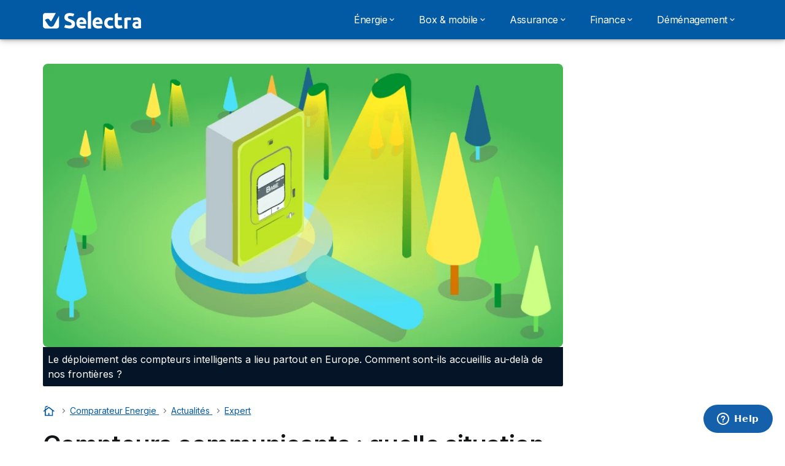

--- FILE ---
content_type: text/html; charset=UTF-8
request_url: https://selectra.info/energie/actualites/expert/compteurs-communicants-europe
body_size: 33525
content:

<!DOCTYPE html>
<html lang="fr" dir="ltr" prefix="og: https://ogp.me/ns#">
  <head>
          
      <link rel="preload" href="https://fonts.googleapis.com/css2?family=Inter:wght@400;600;700&display=swap" as="style" onload="this.onload=null;this.rel='stylesheet'">
    
    <meta charset="utf-8" />
<meta name="description" content="La France, en pleine polémique sur le compteur Linky, n&#039;est pourtant pas le seul pays d&#039;Europe à déployer des compteurs communicants. Comment se déroule leur installation chez nos voisins européens ? Quelles sont les avantages pour les consommateurs et quelles sont leurs réactions ? Découvrez notre étude détaillée." />
<meta name="robots" content="max-image-preview:large" />
<link rel="canonical" href="https://selectra.info/energie/actualites/expert/compteurs-communicants-europe" />
<meta name="author" content="Arthur Le Menec" />
<link rel="image_src" href="https://selectra.info/sites/selectra.info/files/field/image/compteurs-communicants-europe.png" />
<meta property="og:site_name" content="Selectra.info" />
<meta property="og:type" content="article" />
<meta property="og:url" content="https://selectra.info/energie/actualites/expert/compteurs-communicants-europe" />
<meta property="og:title" content="Compteurs communicants : quelle situation ailleurs en Europe ?" />
<meta property="og:description" content="La France, en pleine polémique sur le compteur Linky, n&#039;est pourtant pas le seul pays d&#039;Europe à déployer des compteurs communicants. Comment se déroule leur installation chez nos voisins européens ? Quelles sont les avantages pour les consommateurs et quelles sont leurs réactions ? Découvrez notre étude détaillée." />
<meta property="og:image" content="https://selectra.info/sites/selectra.info/files/field/image/compteurs-communicants-europe.png" />
<meta property="og:image:secure_url" content="https://selectra.info/sites/selectra.info/files/field/image/compteurs-communicants-europe.png" />
<meta property="og:updated_time" content="2024-12-16T15:45:20+0100" />
<meta property="og:image:alt" content="Compteurs communicants : quelle situation ailleurs en Europe ?" />
<meta property="og:country_name" content="FR" />
<meta property="og:locale" content="fr_FR" />
<meta property="article:published_time" content="2018-07-12T13:07:57+0200" />
<meta property="article:modified_time" content="2024-12-16T15:45:20+0100" />
<meta property="fb:pages" content="16970370254" />
<meta property="fb:app_id" content="980708068712281" />
<meta name="twitter:card" content="summary_large_image" />
<meta name="twitter:site" content="@Selectra_Info" />
<meta name="twitter:title" content="Compteurs communicants : quelle situation ailleurs en Europe ?" />
<meta name="twitter:description" content="La France, en pleine polémique sur le compteur Linky, n&#039;est pourtant pas le seul pays d&#039;Europe à déployer des compteurs communicants. Comment se déroule leur installation chez nos voisins européens ? Quelles sont les avantages pour les consommateurs et quelles sont leurs réactions ? Découvrez notre étude détaillée." />
<meta name="twitter:creator" content="@Selectra_Info" />
<meta name="twitter:image" content="https://selectra.info/sites/selectra.info/files/field/image/compteurs-communicants-europe.png" />
<meta name="twitter:image:alt" content="Compteurs communicants : quelle situation ailleurs en Europe ?" />
<meta name="Generator" content="Drupal 10 (https://www.drupal.org)" />
<meta name="MobileOptimized" content="width" />
<meta name="HandheldFriendly" content="true" />
<meta name="viewport" content="width=device-width, initial-scale=1.0" />
<style>div#sliding-popup, div#sliding-popup .eu-cookie-withdraw-banner, .eu-cookie-withdraw-tab {background: #ffffff} div#sliding-popup.eu-cookie-withdraw-wrapper { background: transparent; } #sliding-popup h1, #sliding-popup h2, #sliding-popup h3, #sliding-popup p, #sliding-popup label, #sliding-popup div, .eu-cookie-compliance-more-button, .eu-cookie-compliance-secondary-button, .eu-cookie-withdraw-tab { color: #58595B;} .eu-cookie-withdraw-tab { border-color: #58595B;}</style>
<script type="application/ld+json">{
    "@context": "https://schema.org",
    "@graph": [
        {
            "@type": "NewsArticle",
            "@id": "https://selectra.info/energie/actualites/expert/compteurs-communicants-europe",
            "name": "Compteurs communicants : quelle situation ailleurs en Europe ?",
            "headline": "Compteurs communicants : quelle situation ailleurs en Europe ?",
            "description": "La France, en pleine polémique sur le compteur Linky, n\u0027est pourtant pas le seul pays d\u0027Europe à déployer des compteurs communicants. Comment se déroule leur installation chez nos voisins européens ? Quelles sont les avantages pour les consommateurs et quelles sont leurs réactions ? Découvrez notre étude détaillée.",
            "image": {
                "@type": "ImageObject",
                "representativeOfPage": "True",
                "url": "https://selectra.info/sites/selectra.info/files/field/image/compteurs-communicants-europe.png"
            },
            "datePublished": "2018-07-12T13:07:57+0200",
            "isAccessibleForFree": "True",
            "dateModified": "2024-12-16T15:45:20+0100",
            "author": {
                "@type": "Person",
                "@id": "https://selectra.info/users/arthur-menec",
                "name": "Arthur Le Mennec",
                "url": "https://selectra.info/users/arthur-menec"
            },
            "publisher": {
                "@type": "Organization",
                "name": "Selectra",
                "url": "https://selectra.info",
                "sameAs": [
                    "https://www.facebook.com/selectra.fr",
                    "https://x.com/Selectra_Info",
                    "https://www.linkedin.com/company/selectra/",
                    "https://www.youtube.com/@SelectraFrance"
                ],
                "logo": {
                    "@type": "ImageObject",
                    "url": "https://selectra.info/sites/selectra.info/files/images/selectra_blue.png"
                }
            },
            "mainEntityOfPage": "https://selectra.info/energie/actualites/expert/compteurs-communicants-europe"
        }
    ]
}</script>
<script>var dc = document.cookie;if (dc.indexOf("cookie-agreed") !== -1) {var styles = "#sliding-popup {display: none;}", styleSheet = document.createElement("style");
  styleSheet.type = "text/css";styleSheet.innerText = styles;document.head.appendChild(styleSheet)};</script>
<meta name="robots" content="max-image-preview:large" />
<link rel="icon" href="/sites/selectra.info/files/favicon-48x48.ico" type="image/vnd.microsoft.icon" />

          <title>Compteurs communicants : quelle situation ailleurs en Europe ?</title>
        <link rel="stylesheet" media="all" href="/sites/selectra.info/files/css/css_m-4yM4J91ieu7dT8CDhrCbFXOQjsLJaO2mLYg85K4SY.css?delta=0&amp;language=fr&amp;theme=agrippa&amp;include=[base64]" />
<link rel="stylesheet" media="all" href="//cdnjs.cloudflare.com/ajax/libs/intl-tel-input/18.2.1/css/intlTelInput.css" defer />
<link rel="stylesheet" media="all" href="/sites/selectra.info/files/css/css_ytrDSXVQ4befShVYnK0G4rg_Po9D1yWowRyEnqRviOk.css?delta=2&amp;language=fr&amp;theme=agrippa&amp;include=[base64]" />
<link rel="stylesheet" media="all" href="/sites/selectra.info/files/css/css_7ql0sfp6abqcpWaMGE1BzMYwAdgM961Xxfmxopl2fno.css?delta=3&amp;language=fr&amp;theme=agrippa&amp;include=[base64]" />
<link rel="stylesheet" media="all" href="/sites/selectra.info/files/css/css_TMIkwt1R5Y7lIysJzoxxo0EGMkMofyHV_Khz6ylUYfA.css?delta=4&amp;language=fr&amp;theme=agrippa&amp;include=[base64]" />


    <script>
      // Function to hide elements before page it's loaded
      function elementReady(selector) {
        return new Promise((resolve, reject) => {
          let el = document.querySelector(selector);
          if (el) {resolve(el);}
          new MutationObserver((mutationRecords, observer) => {
            // Query for elements matching the specified selector
            Array.from(document.querySelectorAll(selector)).forEach((element) => {
              resolve(element);
              //Once we have resolved we don't need the observer anymore.
              observer.disconnect();
            });
          })
            .observe(document.documentElement, {
              childList: true,
              subtree: true
            });
        });
      }

      // Hide .call-block--closed before page it's loaded
      elementReady('.call-block--closed').then((someWidget)=>{someWidget.style.setProperty('display', 'none', 'important');});

    </script>

    <script type="application/json" data-drupal-selector="drupal-settings-json">{"path":{"baseUrl":"\/","pathPrefix":"","currentPath":"node\/83696","currentPathIsAdmin":false,"isFront":false,"currentLanguage":"fr"},"pluralDelimiter":"\u0003","suppressDeprecationErrors":true,"gtag":{"tagId":"","consentMode":false,"otherIds":[],"events":[],"additionalConfigInfo":[]},"ajaxPageState":{"libraries":"[base64]","theme":"agrippa","theme_token":null},"ajaxTrustedUrl":[],"gtm":{"tagId":null,"settings":{"data_layer":"dataLayer","include_classes":false,"allowlist_classes":"","blocklist_classes":"","include_environment":false,"environment_id":"","environment_token":""},"tagIds":["GTM-54H9M4S"]},"model":{"new_layout":1,"country_list":["FR"]},"dino_configurable_display":{"colors":{"primary":"#ef983f","secondary":"#015aa3","info":"#2b9ebf","warning":"#a55c0c","danger":"#d71a1f","success":"#0a8023","neutral":"#939597","variations":{"primary":{"pastel":"#f7cc9f","pastel_light":"#fdf5ec","100":"#ffff81","150":"#ffff76","200":"#ffff6c","250":"#fff363","300":"#ffdd5a","350":"#ffc952","400":"#ffb74b","450":"#ffa745","500":"#ef983f","550":"#d78838","600":"#c17a32","650":"#ad6d2d","700":"#9b6228","750":"#8b5824","800":"#7d4f20"},"secondary":{"pastel":"#80add1","pastel_light":"#e6eff6","100":"#01bbff","150":"#01aaff","200":"#019bff","250":"#018dff","300":"#0181ec","350":"#0176d7","400":"#016cc4","450":"#0163b3","500":"#015aa3","550":"#005192","600":"#004883","650":"#004075","700":"#003969","750":"#00335e","800":"#002d54"},"info":{"pastel":"#95cfdf","pastel_light":"#eaf5f9","100":"#58ffff","150":"#50ffff","200":"#49ffff","250":"#43fbff","300":"#3de5ff","350":"#38d1fe","400":"#33bee7","450":"#2fadd2","500":"#2b9ebf","550":"#268eab","600":"#227f99","650":"#1e7289","700":"#1b667b","750":"#185b6e","800":"#155163"},"warning":{"pastel":"#d2ae86","pastel_light":"#f6efe7","100":"#ffc214","150":"#ffb113","200":"#ffa112","250":"#ff9311","300":"#ef8610","350":"#da7a0f","400":"#c76f0e","450":"#b5650d","500":"#a55c0c","550":"#94520a","600":"#854909","650":"#774108","700":"#6b3a07","750":"#603406","800":"#562e05"},"danger":{"pastel":"#eb8d8f","pastel_light":"#fbe8e9","100":"#ff323e","150":"#ff2e39","200":"#ff2a34","250":"#ff2730","300":"#ff242c","350":"#ff2128","400":"#ff1e25","450":"#ec1c22","500":"#d71a1f","550":"#c1171b","600":"#ad1418","650":"#9b1215","700":"#8b1012","750":"#7d0e10","800":"#700c0e"},"success":{"pastel":"#85c091","pastel_light":"#e7f2e9","100":"#12ff45","150":"#11f53f","200":"#10df3a","250":"#0fcb35","300":"#0eb931","350":"#0da92d","400":"#0c9a29","450":"#0b8c26","500":"#0a8023","550":"#09731f","600":"#08671b","650":"#075c18","700":"#065215","750":"#054912","800":"#044110"},"neutral":{"pastel":"#c9cacb","pastel_light":"#f4f4f5","100":"#ffffff","150":"#ffffff","200":"#ffffff","250":"#eaecf2","300":"#d5d7dc","350":"#c2c4c8","400":"#b1b3b6","450":"#a1a3a6","500":"#939597","550":"#848687","600":"#767879","650":"#6a6c6c","700":"#5f6161","750":"#555757","800":"#4c4e4e"}},"theme":{"primary":"#ef983f","primary-light":"#fff363","primary-dark":"#8b5824","primary-pastel":"#f7cc9f","primary-pastel-light":"#fdf5ec","secondary":"#015aa3","secondary-light":"#018dff","secondary-dark":"#00335e","secondary-pastel":"#80add1","secondary-pastel-light":"#e6eff6","ternary":"#004883","ternary-light":"#0176d7","ternary-dark":"#002d54","ternary-pastel":"#80add1","ternary-pastel-light":"#e6eff6","info":"#2b9ebf","info-light":"#43fbff","info-dark":"#185b6e","info-pastel":"#95cfdf","info-pastel-light":"#eaf5f9","warning":"#a55c0c","warning-light":"#ff9311","warning-dark":"#603406","warning-pastel":"#d2ae86","warning-pastel-light":"#f6efe7","danger":"#d71a1f","danger-light":"#ff2730","danger-dark":"#7d0e10","danger-pastel":"#eb8d8f","danger-pastel-light":"#fbe8e9","success":"#0a8023","success-light":"#0fcb35","success-dark":"#054912","success-pastel":"#85c091","success-pastel-light":"#e7f2e9","neutral":"#939597","neutral-light":"#eaecf2","neutral-dark":"#555757","neutral-pastel":"#c9cacb","neutral-pastel-light":"#f4f4f5","white":"#ffffff","black":"#000000"}}},"dinoElements":{"translations":{"easySubscriptionOnly":"Partenaire officiel uniquement "}},"webform":{"dialog":{"options":{"narrow":{"title":"Narrow","width":600},"normal":{"title":"Normal","width":800},"wide":{"title":"Wide","width":1000}},"entity_type":"node","entity_id":"83696"}},"eu_cookie_compliance":{"cookie_policy_version":"1.0.0","popup_enabled":true,"popup_agreed_enabled":false,"popup_hide_agreed":false,"popup_clicking_confirmation":false,"popup_scrolling_confirmation":false,"popup_html_info":"\u003Cdiv\n\trole=\u0022alertdialog\u0022 aria-labelledby=\u0022dialogTitle\u0022\n  aria-describedby=\u0022dialogDesc\u0022  class=\u0022eu-cookie-compliance-banner eu-cookie-compliance-banner-info eu-cookie-compliance-banner--categories\u0022\u003E\n\n\t\t\u003Cdiv class=\u0022eu-cookie-compliance-close\u0022\u003E\n\t\t\u003Cbutton class=\u0022btn-close btn-close--md\u0022 type=\u0022button\u0022 aria-label=\u0022Close\u0022\u003E\n\t\t\t\u003Csvg class=\u0022icon icon--neutral eu-cookie-compliance-close-icon\u0022 aria-hidden=\u0022true\u0022\u003E\n\t\t\t\t\u003Cuse xlink:href=\u0022\/themes\/custom\/agrippa\/img\/sprite.svg#icon-cross-rounded\u0022\u003E\u003C\/use\u003E\n\t\t\t\u003C\/svg\u003E\n\t\t\u003C\/button\u003E\n\t\u003C\/div\u003E\n\n\t\u003Cdiv class=\u0022popup-content info eu-cookie-compliance-content\u0022\u003E\n\n    \u003Cdiv class=\u0022eu-cookie-compliance-content__banner-wrapper\u0022\u003E\n      \u003Cdiv class=\u0022cookie-top\u0022\u003E\n            \u003Cdiv id=\u0022dialogTitle\u0022 class=\u0022eu-cookie-compliance-content__title\u0022\u003E\n        \u003Csvg class=\u0022icon icon--secondary icon--left\u0022 aria-hidden=\u0022true\u0022\u003E\n          \u003Cuse xlink:href=\u0022\/themes\/custom\/agrippa\/img\/sprite.svg#icon-cookie\u0022\u003E\u003C\/use\u003E\n        \u003C\/svg\u003E\n        \u003Cspan class=\u0022eu-cookie-title\u0022\u003ENous utilisons des cookies\u003C\/span\u003E\n      \u003C\/div\u003E\n\n                  \u003C\/div\u003E\n\n                \u003Cdiv class=\u0022modal__holder\u0022\u003E\n            \u003Cdiv class=\u0022modal__dialog\u0022\u003E\n              \u003Cdiv class=\u0022cookie-categories modal modal--md\u0022 id=\u0022manage-cookies-modal\u0022\u003E\n                \u003Cdiv class=\u0022modal__header\u0022 id=\u0022content-area\u0022\u003E\n\n                                                                          \u003Cdiv id=\u0022manage-cookies-description\u0022\u003E\n                      \u003Cp id=\u0022dialogDesc\u0022 class=\u0022manage-cookies-description__text\u0022\u003E Nous utilisons des cookies afin de fournir nos services, et, si vous l\u0027acceptez, \u00e0 des fins d\u0027analyse pour am\u00e9liorer nos services et afin de vous proposer des annonces personnalis\u00e9es. En poursuivant votre navigation, vous acceptez l\u0027utilisation de ces cookies. \u003C\/p\u003E\n                                              \u003Cbutton type=\u0022button\u0022 class=\u0022find-more-button\u0022\u003EEn savoir plus\u003C\/button\u003E\n                                          \u003C\/div\u003E\n                                  \u003C\/div\u003E\n                \u003Cdiv id=\u0022eu-cookie-compliance-categories\u0022 class=\u0022eu-cookie-compliance-categories modal__body hidden\u0022\u003E\n                                      \u003Cdiv class=\u0022eu-cookie-compliance-category\u0022\u003E\n                      \u003Clabel for=\u0022cookie-category-technical\u0022 class=\u0022checkbox checkbox--disabled\u0022\u003E\n                        \u003Cinput class=\u0022checkbox__input\u0022 type=\u0022checkbox\u0022 name=\u0022\u0022 name=\u0022cookie-categories\u0022 id=\u0022cookie-category-technical\u0022 tabindex=\u0022-1\u0022 value=\u0022technical\u0022  checked   disabled \u003E\n\n                        \u003Cspan class=\u0022checkbox__shape\u0022  tabindex=\u0022-1\u0022 \u003E\u003C\/span\u003E\n                        \u003Cspan class=\u0022checkbox__label\u0022\u003E\n                          \u003Cstrong\u003E\n                            Cookies techniques\n                          \u003C\/strong\u003E\n                        \u003C\/span\u003E\n                      \u003C\/label\u003E\n                                              \u003Cdiv class=\u0022eu-cookie-compliance-category-description\u0022\u003EIls fournissent les fonctions n\u00e9cessaires \u00e0 la navigation sur le site web.\u003C\/div\u003E\n                                          \u003C\/div\u003E\n                                      \u003Cdiv class=\u0022eu-cookie-compliance-category\u0022\u003E\n                      \u003Clabel for=\u0022cookie-category-analytics\u0022 class=\u0022checkbox \u0022\u003E\n                        \u003Cinput class=\u0022checkbox__input\u0022 type=\u0022checkbox\u0022 name=\u0022\u0022 name=\u0022cookie-categories\u0022 id=\u0022cookie-category-analytics\u0022 tabindex=\u0022-1\u0022 value=\u0022analytics\u0022  \u003E\n\n                        \u003Cspan class=\u0022checkbox__shape\u0022 \u003E\u003C\/span\u003E\n                        \u003Cspan class=\u0022checkbox__label\u0022\u003E\n                          \u003Cstrong\u003E\n                            Cookies d\u0026#039;audience\n                          \u003C\/strong\u003E\n                        \u003C\/span\u003E\n                      \u003C\/label\u003E\n                                              \u003Cdiv class=\u0022eu-cookie-compliance-category-description\u0022\u003EIls nous permettent d\u0026#039;\u00e9tudier la mani\u00e8re dont les utilisateurs naviguent sur le site web. Nous ne collectons que des donn\u00e9es anonymis\u00e9es.\u003C\/div\u003E\n                                          \u003C\/div\u003E\n                                      \u003Cdiv class=\u0022eu-cookie-compliance-category\u0022\u003E\n                      \u003Clabel for=\u0022cookie-category-marketing\u0022 class=\u0022checkbox \u0022\u003E\n                        \u003Cinput class=\u0022checkbox__input\u0022 type=\u0022checkbox\u0022 name=\u0022\u0022 name=\u0022cookie-categories\u0022 id=\u0022cookie-category-marketing\u0022 tabindex=\u0022-1\u0022 value=\u0022marketing\u0022  \u003E\n\n                        \u003Cspan class=\u0022checkbox__shape\u0022 \u003E\u003C\/span\u003E\n                        \u003Cspan class=\u0022checkbox__label\u0022\u003E\n                          \u003Cstrong\u003E\n                            Cookies marketing\n                          \u003C\/strong\u003E\n                        \u003C\/span\u003E\n                      \u003C\/label\u003E\n                                              \u003Cdiv class=\u0022eu-cookie-compliance-category-description\u0022\u003EIls sont utilis\u00e9s pour des usages li\u00e9s au marketing et \u00e0 la publicit\u00e9.\u003C\/div\u003E\n                                          \u003C\/div\u003E\n                  \n                                      \u003Cbutton type=\u0022button\u0022 class=\u0022eu-cookie-compliance-save-preferences-button btn btn--sm btn btn--pill btn--md btn--secondary save-preferences\u0022 data-dismiss=\u0022modal\u0022\u003E\n                      Valider\n                    \u003C\/button\u003E\n                                  \u003C\/div\u003E\n                \u003Cdiv class=\u0022modal__footer\u0022\u003E\n                      \u003Cdiv id=\u0022popup-buttons\u0022 class=\u0022eu-cookie-compliance-buttons eu-cookie-compliance-has-categories\u0022\u003E\n                      \n                                              \u003Cbutton class=\u0022cookie-personalization btn btn--pill btn--md  btn--tertiary\u0022\u003EPersonnaliser \u003Cspan\u003E\u003E\u003C\/span\u003E\u003C\/button\u003E\n                      \n                                              \u003Cbutton type=\u0022button\u0022 class=\u0022eu-cookie-compliance-save-preferences-button btn btn--sm btn btn--pill btn--md  btn--tertiary\u0022 data-dismiss=\u0022modal\u0022\u003E\n                          Seulement n\u00e9cessaires\n                        \u003C\/button\u003E\n                      \n                                                                                          \u003Cbutton type=\u0022button\u0022 class=\u0022agree-button eu-cookie-compliance-default-button btn btn--pill btn--md btn--secondary\u0022\u003E\n                        Accepter et continuer\n                      \u003C\/button\u003E\n                                              \u003Cbutton type=\u0022button\u0022 class=\u0022eu-cookie-withdraw-button visually-hidden\u0022\u003ERetirer le consentement\u003C\/button\u003E\n                                          \u003C\/div\u003E\n                \u003C\/div\u003E\n              \u003C\/div\u003E\n            \u003C\/div\u003E\n          \u003C\/div\u003E\n        \n    \u003C\/div\u003E\n\n\n\t\u003C\/div\u003E\n\u003C\/div\u003E","use_mobile_message":false,"mobile_popup_html_info":"\u003Cdiv\n\trole=\u0022alertdialog\u0022 aria-labelledby=\u0022dialogTitle\u0022\n  aria-describedby=\u0022dialogDesc\u0022  class=\u0022eu-cookie-compliance-banner eu-cookie-compliance-banner-info eu-cookie-compliance-banner--categories\u0022\u003E\n\n\t\t\u003Cdiv class=\u0022eu-cookie-compliance-close\u0022\u003E\n\t\t\u003Cbutton class=\u0022btn-close btn-close--md\u0022 type=\u0022button\u0022 aria-label=\u0022Close\u0022\u003E\n\t\t\t\u003Csvg class=\u0022icon icon--neutral eu-cookie-compliance-close-icon\u0022 aria-hidden=\u0022true\u0022\u003E\n\t\t\t\t\u003Cuse xlink:href=\u0022\/themes\/custom\/agrippa\/img\/sprite.svg#icon-cross-rounded\u0022\u003E\u003C\/use\u003E\n\t\t\t\u003C\/svg\u003E\n\t\t\u003C\/button\u003E\n\t\u003C\/div\u003E\n\n\t\u003Cdiv class=\u0022popup-content info eu-cookie-compliance-content\u0022\u003E\n\n    \u003Cdiv class=\u0022eu-cookie-compliance-content__banner-wrapper\u0022\u003E\n      \u003Cdiv class=\u0022cookie-top\u0022\u003E\n            \u003Cdiv id=\u0022dialogTitle\u0022 class=\u0022eu-cookie-compliance-content__title\u0022\u003E\n        \u003Csvg class=\u0022icon icon--secondary icon--left\u0022 aria-hidden=\u0022true\u0022\u003E\n          \u003Cuse xlink:href=\u0022\/themes\/custom\/agrippa\/img\/sprite.svg#icon-cookie\u0022\u003E\u003C\/use\u003E\n        \u003C\/svg\u003E\n        \u003Cspan class=\u0022eu-cookie-title\u0022\u003E\u003C\/span\u003E\n      \u003C\/div\u003E\n\n                  \u003C\/div\u003E\n\n                \u003Cdiv class=\u0022modal__holder\u0022\u003E\n            \u003Cdiv class=\u0022modal__dialog\u0022\u003E\n              \u003Cdiv class=\u0022cookie-categories modal modal--md\u0022 id=\u0022manage-cookies-modal\u0022\u003E\n                \u003Cdiv class=\u0022modal__header\u0022 id=\u0022content-area\u0022\u003E\n\n                                                                          \u003Cdiv id=\u0022manage-cookies-description\u0022\u003E\n                      \u003Cp id=\u0022dialogDesc\u0022 class=\u0022manage-cookies-description__text\u0022\u003E Nous utilisons des cookies afin de fournir nos services, et, si vous l\u0027acceptez, \u00e0 des fins d\u0027analyse pour am\u00e9liorer nos services et afin de vous proposer des annonces personnalis\u00e9es. En poursuivant votre navigation, vous acceptez l\u0027utilisation de ces cookies. \u003C\/p\u003E\n                                              \u003Cbutton type=\u0022button\u0022 class=\u0022find-more-button\u0022\u003EEn savoir plus\u003C\/button\u003E\n                                          \u003C\/div\u003E\n                                  \u003C\/div\u003E\n                \u003Cdiv id=\u0022eu-cookie-compliance-categories\u0022 class=\u0022eu-cookie-compliance-categories modal__body hidden\u0022\u003E\n                                      \u003Cdiv class=\u0022eu-cookie-compliance-category\u0022\u003E\n                      \u003Clabel for=\u0022cookie-category-technical\u0022 class=\u0022checkbox checkbox--disabled\u0022\u003E\n                        \u003Cinput class=\u0022checkbox__input\u0022 type=\u0022checkbox\u0022 name=\u0022\u0022 name=\u0022cookie-categories\u0022 id=\u0022cookie-category-technical\u0022 tabindex=\u0022-1\u0022 value=\u0022technical\u0022  checked   disabled \u003E\n\n                        \u003Cspan class=\u0022checkbox__shape\u0022  tabindex=\u0022-1\u0022 \u003E\u003C\/span\u003E\n                        \u003Cspan class=\u0022checkbox__label\u0022\u003E\n                          \u003Cstrong\u003E\n                            Cookies techniques\n                          \u003C\/strong\u003E\n                        \u003C\/span\u003E\n                      \u003C\/label\u003E\n                                              \u003Cdiv class=\u0022eu-cookie-compliance-category-description\u0022\u003EIls fournissent les fonctions n\u00e9cessaires \u00e0 la navigation sur le site web.\u003C\/div\u003E\n                                          \u003C\/div\u003E\n                                      \u003Cdiv class=\u0022eu-cookie-compliance-category\u0022\u003E\n                      \u003Clabel for=\u0022cookie-category-analytics\u0022 class=\u0022checkbox \u0022\u003E\n                        \u003Cinput class=\u0022checkbox__input\u0022 type=\u0022checkbox\u0022 name=\u0022\u0022 name=\u0022cookie-categories\u0022 id=\u0022cookie-category-analytics\u0022 tabindex=\u0022-1\u0022 value=\u0022analytics\u0022  \u003E\n\n                        \u003Cspan class=\u0022checkbox__shape\u0022 \u003E\u003C\/span\u003E\n                        \u003Cspan class=\u0022checkbox__label\u0022\u003E\n                          \u003Cstrong\u003E\n                            Cookies d\u0026#039;audience\n                          \u003C\/strong\u003E\n                        \u003C\/span\u003E\n                      \u003C\/label\u003E\n                                              \u003Cdiv class=\u0022eu-cookie-compliance-category-description\u0022\u003EIls nous permettent d\u0026#039;\u00e9tudier la mani\u00e8re dont les utilisateurs naviguent sur le site web. Nous ne collectons que des donn\u00e9es anonymis\u00e9es.\u003C\/div\u003E\n                                          \u003C\/div\u003E\n                                      \u003Cdiv class=\u0022eu-cookie-compliance-category\u0022\u003E\n                      \u003Clabel for=\u0022cookie-category-marketing\u0022 class=\u0022checkbox \u0022\u003E\n                        \u003Cinput class=\u0022checkbox__input\u0022 type=\u0022checkbox\u0022 name=\u0022\u0022 name=\u0022cookie-categories\u0022 id=\u0022cookie-category-marketing\u0022 tabindex=\u0022-1\u0022 value=\u0022marketing\u0022  \u003E\n\n                        \u003Cspan class=\u0022checkbox__shape\u0022 \u003E\u003C\/span\u003E\n                        \u003Cspan class=\u0022checkbox__label\u0022\u003E\n                          \u003Cstrong\u003E\n                            Cookies marketing\n                          \u003C\/strong\u003E\n                        \u003C\/span\u003E\n                      \u003C\/label\u003E\n                                              \u003Cdiv class=\u0022eu-cookie-compliance-category-description\u0022\u003EIls sont utilis\u00e9s pour des usages li\u00e9s au marketing et \u00e0 la publicit\u00e9.\u003C\/div\u003E\n                                          \u003C\/div\u003E\n                  \n                                      \u003Cbutton type=\u0022button\u0022 class=\u0022eu-cookie-compliance-save-preferences-button btn btn--sm btn btn--pill btn--md btn--secondary save-preferences\u0022 data-dismiss=\u0022modal\u0022\u003E\n                      Valider\n                    \u003C\/button\u003E\n                                  \u003C\/div\u003E\n                \u003Cdiv class=\u0022modal__footer\u0022\u003E\n                      \u003Cdiv id=\u0022popup-buttons\u0022 class=\u0022eu-cookie-compliance-buttons eu-cookie-compliance-has-categories\u0022\u003E\n                      \n                                              \u003Cbutton class=\u0022cookie-personalization btn btn--pill btn--md  btn--tertiary\u0022\u003EPersonnaliser \u003Cspan\u003E\u003E\u003C\/span\u003E\u003C\/button\u003E\n                      \n                                              \u003Cbutton type=\u0022button\u0022 class=\u0022eu-cookie-compliance-save-preferences-button btn btn--sm btn btn--pill btn--md  btn--tertiary\u0022 data-dismiss=\u0022modal\u0022\u003E\n                          Seulement n\u00e9cessaires\n                        \u003C\/button\u003E\n                      \n                                                                                          \u003Cbutton type=\u0022button\u0022 class=\u0022agree-button eu-cookie-compliance-default-button btn btn--pill btn--md btn--secondary\u0022\u003E\n                        Accepter et continuer\n                      \u003C\/button\u003E\n                                              \u003Cbutton type=\u0022button\u0022 class=\u0022eu-cookie-withdraw-button visually-hidden\u0022\u003ERetirer le consentement\u003C\/button\u003E\n                                          \u003C\/div\u003E\n                \u003C\/div\u003E\n              \u003C\/div\u003E\n            \u003C\/div\u003E\n          \u003C\/div\u003E\n        \n    \u003C\/div\u003E\n\n\n\t\u003C\/div\u003E\n\u003C\/div\u003E","mobile_breakpoint":768,"popup_html_agreed":false,"popup_use_bare_css":false,"popup_height":102,"popup_width":"100%","popup_delay":1000,"popup_link":"https:\/\/selectra.info\/mentions-legales#cookies","popup_link_new_window":true,"popup_position":false,"fixed_top_position":false,"popup_language":"fr","store_consent":false,"better_support_for_screen_readers":false,"cookie_name":"","reload_page":false,"domain":"","domain_all_sites":false,"popup_eu_only":false,"popup_eu_only_js":false,"cookie_lifetime":390,"cookie_session":0,"set_cookie_session_zero_on_disagree":0,"disagree_do_not_show_popup":false,"method":"categories","automatic_cookies_removal":true,"allowed_cookies":"technical:selectraRgpdAutoAcceptCookies\r\nanalytics:_ga\r\nanalytics:_gid\r\nanalytics:_gcl_au","withdraw_markup":"\u003Cbutton type=\u0022button\u0022 class=\u0022eu-cookie-withdraw-tab\u0022\u003EParam\u00e8tres de confidentialit\u00e9\u003C\/button\u003E\n\u003Cdiv aria-labelledby=\u0022popup-text\u0022 class=\u0022eu-cookie-withdraw-banner\u0022\u003E\n  \u003Cdiv class=\u0022popup-content info eu-cookie-compliance-content\u0022\u003E\n    \u003Cdiv id=\u0022popup-text\u0022 class=\u0022eu-cookie-compliance-message\u0022 role=\u0022document\u0022\u003E\n      \u003Ch2\u003ENous utilisons des cookies sur ce site pour am\u00e9liorer votre exp\u00e9rience d\u0027utilisateur.\u003C\/h2\u003E\u003Cp\u003EVous avez consenti \u00e0 l\u0027ajout de cookies.\u003C\/p\u003E\n    \u003C\/div\u003E\n    \u003Cdiv id=\u0022popup-buttons\u0022 class=\u0022eu-cookie-compliance-buttons\u0022\u003E\n      \u003Cbutton type=\u0022button\u0022 class=\u0022eu-cookie-withdraw-button \u0022\u003ERetirer le consentement\u003C\/button\u003E\n    \u003C\/div\u003E\n  \u003C\/div\u003E\n\u003C\/div\u003E","withdraw_enabled":false,"reload_options":0,"reload_routes_list":"","withdraw_button_on_info_popup":false,"cookie_categories":["technical","analytics","marketing"],"cookie_categories_details":{"technical":{"uuid":"4a692436-31f5-4c6e-aaa7-05ad25cd30ab","langcode":"fr","status":true,"dependencies":[],"_core":{"default_config_hash":"gXV5U-ZX3twBoJ63q5ixkXGs3hRx-iHa0Q2PCsINcFU"},"id":"technical","label":"Cookies techniques","description":"Ils fournissent les fonctions n\u00e9cessaires \u00e0 la navigation sur le site web.","checkbox_default_state":"required","weight":-9},"analytics":{"uuid":"30aae7de-f867-4f61-a668-3627c694416e","langcode":"fr","status":true,"dependencies":[],"_core":{"default_config_hash":"Ppr4ObHh0Me1kYxDDoWuP8_LYN2ElSMZR6XHgp4ZYVo"},"id":"analytics","label":"Cookies d\u0027audience","description":"Ils nous permettent d\u0027\u00e9tudier la mani\u00e8re dont les utilisateurs naviguent sur le site web. Nous ne collectons que des donn\u00e9es anonymis\u00e9es.","checkbox_default_state":"unchecked","weight":-8},"marketing":{"uuid":"aac5233f-d74f-4db6-91a5-ecbaebff74bd","langcode":"fr","status":true,"dependencies":[],"_core":{"default_config_hash":"tGOGAtZycObYMRXFXjJNdyI1Yo8MPsR6I037ugYMWTY"},"id":"marketing","label":"Cookies marketing","description":"Ils sont utilis\u00e9s pour des usages li\u00e9s au marketing et \u00e0 la publicit\u00e9.","checkbox_default_state":"unchecked","weight":-7}},"enable_save_preferences_button":true,"cookie_value_disagreed":"0","cookie_value_agreed_show_thank_you":"1","cookie_value_agreed":"2","containing_element":"body","settings_tab_enabled":false,"olivero_primary_button_classes":"","olivero_secondary_button_classes":"","close_button_action":"close_banner","open_by_default":false,"modules_allow_popup":true,"hide_the_banner":true,"geoip_match":true,"unverified_scripts":[]},"selectra_rgpd_v2":{"autoAcceptCookies":0},"themePath":"themes\/custom\/agrippa","activeThemePath":"themes\/custom\/agrippa","csp":{"nonce":"ThTsFPEr7EC-a32teX87qQ"},"user":{"uid":0,"permissionsHash":"124c61c1c5a7d79b25fd7098e84821715ad94e09a8bbff938a5a11f801126a1a"}}</script>
<script src="/sites/selectra.info/files/js/js_lDULmwCzR_pHucg-qQeWKUqlZ7yS9X7Hw_34g02RnIg.js?scope=header&amp;delta=0&amp;language=fr&amp;theme=agrippa&amp;include=[base64]"></script>
<script src="/modules/contrib/google_tag/js/gtag.js?t9dd0t"></script>
<script src="/modules/contrib/google_tag/js/gtm.js?t9dd0t"></script>
<script src="/sites/selectra.info/files/js/js_xLA4dwsBMfhtTK7LV1A36Rd1w-d0oeTY2LCtd-2ao2Q.js?scope=header&amp;delta=3&amp;language=fr&amp;theme=agrippa&amp;include=[base64]"></script>

        <meta name="viewport" content="width=device-width, initial-scale=1, maximum-scale=1, shrink-to-fit=no">
  </head>
  <body >

        
    <noscript><iframe src="https://www.googletagmanager.com/ns.html?id=GTM-54H9M4S"
                  height="0" width="0" style="display:none;visibility:hidden"></iframe></noscript>

      <div class="dialog-off-canvas-main-canvas" data-off-canvas-main-canvas>
    

   
    

<div id="page-wrapper">
    <div id="page" >
          <header class="menu" role="banner" aria-label="Entête du site">
        
      
  
  <div class="menu-bar ">
        <div class="menu-bar__holder new">
      <div id="block-sitebranding" class="new menu-logo__wrapper">
            <a href="/" rel="home" class="menu-logo" aria-label="Logo Selectra">
        <img src="/sites/selectra.info/files/logo-selectra.svg" alt="Selectra" class="menu-logo__img"/>
      </a>
        
  </div>




  <button class="menu-btn new" type="button" aria-label="Open menu">
    <span class="menu-btn__closed">
      <svg class="u-display--xl-none" width="24" height="24" viewBox="0 0 24 24" fill="none" xmlns="http://www.w3.org/2000/svg">
        <mask id="mask0_5251_30318" style="mask-type:alpha" maskUnits="userSpaceOnUse" x="0" y="0" width="24" height="24">
          <rect width="24" height="24" fill="#D9D9D9"/>
        </mask>
        <g mask="url(#mask0_5251_30318)">
          <path d="M4 18C3.71667 18 3.47917 17.9042 3.2875 17.7125C3.09583 17.5208 3 17.2833 3 17C3 16.7167 3.09583 16.4792 3.2875 16.2875C3.47917 16.0958 3.71667 16 4 16H20C20.2833 16 20.5208 16.0958 20.7125 16.2875C20.9042 16.4792 21 16.7167 21 17C21 17.2833 20.9042 17.5208 20.7125 17.7125C20.5208 17.9042 20.2833 18 20 18H4ZM4 13C3.71667 13 3.47917 12.9042 3.2875 12.7125C3.09583 12.5208 3 12.2833 3 12C3 11.7167 3.09583 11.4792 3.2875 11.2875C3.47917 11.0958 3.71667 11 4 11H20C20.2833 11 20.5208 11.0958 20.7125 11.2875C20.9042 11.4792 21 11.7167 21 12C21 12.2833 20.9042 12.5208 20.7125 12.7125C20.5208 12.9042 20.2833 13 20 13H4ZM4 8C3.71667 8 3.47917 7.90417 3.2875 7.7125C3.09583 7.52083 3 7.28333 3 7C3 6.71667 3.09583 6.47917 3.2875 6.2875C3.47917 6.09583 3.71667 6 4 6H20C20.2833 6 20.5208 6.09583 20.7125 6.2875C20.9042 6.47917 21 6.71667 21 7C21 7.28333 20.9042 7.52083 20.7125 7.7125C20.5208 7.90417 20.2833 8 20 8H4Z" fill="white"/>
        </g>
      </svg>
    </span>
    <span class="menu-btn__open">
      <svg class="icon icon--20 menu-btn__icon" aria-hidden="true">
        <use xlink:href="/themes/custom/agrippa/img/sprite.svg#icon-cross"></use>
      </svg>
    </span>
  </button>

  <nav class="menu-content">
    
            <div class="menu-category">
                              <a href="/energie" class="menu-label menu-label__sub--link">Énergie<svg class="icon icon--12 menu-label__trigger" aria-hidden="true">
                <use xlink:href="/themes/custom/agrippa/img/sprite.svg#icon-chevron-right"></use>
              </svg>
            </a>
                  
                                    <div class="menu-sub-category menu-sub-category--3-cols">
                          <ul class="menu-list">
                <li class="menu-list__label">Nos guides</li>
                                                                      <li class="menu-list__item">
                      <a class="menu-list__link" href="https://selectra.info/energie/renovation-energetique">Travaux de rénovation énergétique</a>
                    </li>
                                      <li class="menu-list__item">
                      <a class="menu-list__link" href="/energie/renovation-energetique/aides">Aides à la rénovation énergétique</a>
                    </li>
                                      <li class="menu-list__item">
                      <a class="menu-list__link" href="/energie/solaire">Produire de l&#039;énergie solaire</a>
                    </li>
                                      <li class="menu-list__item">
                      <a class="menu-list__link" href="https://selectra.info/energie/renovation-energetique/isolation">Isolation du logement</a>
                    </li>
                                      <li class="menu-list__item">
                      <a class="menu-list__link" href="https://selectra.info/energie/renovation-energetique/chauffage">Equipements de chauffage</a>
                    </li>
                                      <li class="menu-list__item">
                      <a class="menu-list__link" href="/energie/guides/conso/voiture-electrique/recharge">Installer une borne de recharge électrique</a>
                    </li>
                                                </ul>
                          <ul class="menu-list">
                <li class="menu-list__label">Vous informer</li>
                                                                      <li class="menu-list__item">
                      <a class="menu-list__link" href="https://selectra.info/energie/electricite">Meilleur fournisseur d&#039;électricité</a>
                    </li>
                                      <li class="menu-list__item">
                      <a class="menu-list__link" href="https://selectra.info/energie/gaz">Meilleur fournisseur de gaz</a>
                    </li>
                                      <li class="menu-list__item">
                      <a class="menu-list__link" href="https://selectra.info/energie/electricite-verte">Electricité verte</a>
                    </li>
                                      <li class="menu-list__item">
                      <a class="menu-list__link" href="https://selectra.info/energie/gaz-vert">Gaz vert</a>
                    </li>
                                      <li class="menu-list__item">
                      <a class="menu-list__link" href="https://selectra.info/energie/guides">Guides pratiques</a>
                    </li>
                                      <li class="menu-list__item">
                      <a class="menu-list__link" href="https://selectra.info/energie/actualites">Actualités</a>
                    </li>
                                                </ul>
                          <ul class="menu-list">
                <li class="menu-list__label">Accès rapide</li>
                                                                      <li class="menu-list__item">
                      <a class="menu-list__link" href="/energie">Comparateur Electricité et Gaz</a>
                    </li>
                                      <li class="menu-list__item">
                      <a class="menu-list__link" href="https://selectra.info/energie/fournisseurs">Liste des fournisseurs d&#039;énergie</a>
                    </li>
                                      <li class="menu-list__item">
                      <a class="menu-list__link" href="https://selectra.info/achat-groupe/energie">Achat groupé énergie</a>
                    </li>
                                      <li class="menu-list__item">
                      <a class="menu-list__link" href="https://selectra.info/energie/suivi-conso">Suivre sa consommation en temps réel</a>
                    </li>
                                      <li class="menu-list__item">
                      <a class="menu-list__link" href="https://selectra.info/energie/propane">Comparatif des prix du propane</a>
                    </li>
                                      <li class="menu-list__item">
                      <a class="menu-list__link" href="https://selectra.info/energie/propane/bouteilles/comparaison">Comparatif des bouteilles de gaz</a>
                    </li>
                                                </ul>
            
                                      <div class="menu-help">
                <svg class="icon icon--24" aria-hidden="true">
                  <use xlink:href="/themes/custom/agrippa/img/sprite.svg#icon-circle-info-filled"></use>
                </svg>
                <p class="menu-help__title">Réduire ses factures d&#039;électricité et de gaz</p>
                <svg class="icon icon--24" aria-hidden="true">
                  <use xlink:href="/themes/custom/agrippa/img/sprite.svg#icon-circle-info-filled"></use>
                </svg>
                <a class="menu-help__phone u-anim--shake" href="/energie/selection/fr-ei-cc-selectra">09 73 72 73 00</a>
                <p class="menu-help__info">(lundi-vendredi 7h-21h, samedi 8h30-18h30 et dimanche 9h-17h30)</p>
              </div>
                      </div>
              </div>
          <div class="menu-category">
                              <a href="https://selectra.info/telecom" class="menu-label menu-label__sub--link">Box &amp; mobile<svg class="icon icon--12 menu-label__trigger" aria-hidden="true">
                <use xlink:href="/themes/custom/agrippa/img/sprite.svg#icon-chevron-right"></use>
              </svg>
            </a>
                  
                                    <div class="menu-sub-category menu-sub-category--3-cols">
                          <ul class="menu-list">
                <li class="menu-list__label">🏢Les opérateurs</li>
                                                                      <li class="menu-list__item">
                      <a class="menu-list__link" href="https://selectra.info/telecom/fournisseurs">Liste des opérateurs</a>
                    </li>
                                      <li class="menu-list__item">
                      <a class="menu-list__link" href="https://selectra.info/telecom/fournisseurs/sfr">SFR</a>
                    </li>
                                      <li class="menu-list__item">
                      <a class="menu-list__link" href="https://selectra.info/telecom/fournisseurs/orange">Orange</a>
                    </li>
                                      <li class="menu-list__item">
                      <a class="menu-list__link" href="https://selectra.info/telecom/fournisseurs/bouygues">Bouygues Telecom</a>
                    </li>
                                      <li class="menu-list__item">
                      <a class="menu-list__link" href="https://selectra.info/telecom/fournisseurs/free">Free</a>
                    </li>
                                      <li class="menu-list__item">
                      <a class="menu-list__link" href="https://selectra.info/telecom/fournisseurs/red">RED by SFR</a>
                    </li>
                                      <li class="menu-list__item">
                      <a class="menu-list__link" href="https://selectra.info/telecom/fournisseurs/sosh">Sosh</a>
                    </li>
                                      <li class="menu-list__item">
                      <a class="menu-list__link" href="https://selectra.info/telecom/fournisseurs/mvno">Petits opérateurs</a>
                    </li>
                                                </ul>
                          <ul class="menu-list">
                <li class="menu-list__label">⚖️Nos comparatifs</li>
                                                                      <li class="menu-list__item">
                      <a class="menu-list__link" href="https://comparateur.selectra.info/telecom/">Comparateur Telecom Selectra</a>
                    </li>
                                      <li class="menu-list__item">
                      <a class="menu-list__link" href="https://selectra.info/telecom/comparatif-internet">Comparatif box internet</a>
                    </li>
                                      <li class="menu-list__item">
                      <a class="menu-list__link" href="https://selectra.info/telecom/comparatif-mobile">Comparatif forfait mobile</a>
                    </li>
                                      <li class="menu-list__item">
                      <a class="menu-list__link" href="https://selectra.info/telecom/comparatif-internet-mobile">Comparatif box + mobile</a>
                    </li>
                                      <li class="menu-list__item">
                      <a class="menu-list__link" href="https://selectra.info/telecom/comparatif-operateurs/meilleur-fournisseur-internet">Meilleur fournisseur internet</a>
                    </li>
                                      <li class="menu-list__item">
                      <a class="menu-list__link" href="https://selectra.info/telecom/comparatif-operateurs/meilleur-operateur-mobile">Meilleur opérateur mobile</a>
                    </li>
                                      <li class="menu-list__item">
                      <a class="menu-list__link" href="https://selectra.info/telecom/esim">Comparatif eSIM</a>
                    </li>
                                      <li class="menu-list__item">
                      <a class="menu-list__link" href="https://selectra.info/telecom/smartphone">Comparatif smartphones</a>
                    </li>
                                      <li class="menu-list__item">
                      <a class="menu-list__link" href="https://selectra.info/domotique">Télésurveillance &amp; Thermostats connectés</a>
                    </li>
                                                </ul>
                          <ul class="menu-list">
                <li class="menu-list__label">📋Nos guides et démarches</li>
                                                                      <li class="menu-list__item">
                      <a class="menu-list__link" href="https://selectra.info/telecom/actualites">Actualités</a>
                    </li>
                                      <li class="menu-list__item">
                      <a class="menu-list__link" href="https://selectra.info/telecom/test-debit">Test de débit</a>
                    </li>
                                      <li class="menu-list__item">
                      <a class="menu-list__link" href="https://selectra.info/telecom/test-eligibilite">Test d&#039;éligibilité</a>
                    </li>
                                      <li class="menu-list__item">
                      <a class="menu-list__link" href="https://selectra.info/telecom/aide/installer-fibre">Installer la fibre</a>
                    </li>
                                      <li class="menu-list__item">
                      <a class="menu-list__link" href="https://selectra.info/telecom/reseau-mobile/couverture">Carte de couverture mobile</a>
                    </li>
                                      <li class="menu-list__item">
                      <a class="menu-list__link" href="https://selectra.info/telecom/aide/changer-operateur-internet">Changer d&#039;opérateur internet</a>
                    </li>
                                      <li class="menu-list__item">
                      <a class="menu-list__link" href="https://selectra.info/telecom/aide/changer-operateur-mobile">Changer d&#039;opérateur mobile</a>
                    </li>
                                      <li class="menu-list__item">
                      <a class="menu-list__link" href="https://selectra.info/telecom/aide/resiliation">Résilier son offre internet et mobile</a>
                    </li>
                                      <li class="menu-list__item">
                      <a class="menu-list__link" href="https://selectra.info/telecom/fibre">Tout sur la fibre</a>
                    </li>
                                      <li class="menu-list__item">
                      <a class="menu-list__link" href="https://selectra.info/telecom/tv">Tout sur la TV</a>
                    </li>
                                      <li class="menu-list__item">
                      <a class="menu-list__link" href="https://selectra.info/telecom/tv/svod">Tout sur la SVOD</a>
                    </li>
                                                </ul>
            
                                      <div class="menu-help">
                <svg class="icon icon--24" aria-hidden="true">
                  <use xlink:href="/themes/custom/agrippa/img/sprite.svg#icon-circle-info-filled"></use>
                </svg>
                <p class="menu-help__title">Ouverture de ligne / Changement d&#039;opérateur</p>
                <svg class="icon icon--24" aria-hidden="true">
                  <use xlink:href="/themes/custom/agrippa/img/sprite.svg#icon-circle-info-filled"></use>
                </svg>
                <a class="menu-help__phone u-anim--shake" href="tel:+33182882181">01 82 88 21 81</a>
                <p class="menu-help__info">du lundi au vendredi de 8h à 21h, le samedi de 9h à 19h, le dimanche de 9h à 17h</p>
              </div>
                      </div>
              </div>
          <div class="menu-category">
                              <a href="https://selectra.info/assurance" class="menu-label menu-label__sub--link">Assurance<svg class="icon icon--12 menu-label__trigger" aria-hidden="true">
                <use xlink:href="/themes/custom/agrippa/img/sprite.svg#icon-chevron-right"></use>
              </svg>
            </a>
                  
                                    <div class="menu-sub-category menu-sub-category--3-cols">
                          <ul class="menu-list">
                <li class="menu-list__label">⚖️ Comparer</li>
                                                                      <li class="menu-list__item">
                      <a class="menu-list__link" href="https://selectra.info/assurance/assurance-auto">Comparateur assurance auto</a>
                    </li>
                                      <li class="menu-list__item">
                      <a class="menu-list__link" href="https://selectra.info/assurance/assurance-habitation">Comparateur assurance habitation</a>
                    </li>
                                      <li class="menu-list__item">
                      <a class="menu-list__link" href="https://selectra.info/assurance/mutuelle-sante">Comparateur de mutuelle</a>
                    </li>
                                      <li class="menu-list__item">
                      <a class="menu-list__link" href="https://selectra.info/assurance/assurance-pret-immobilier">Comparateur assurance emprunteur</a>
                    </li>
                                      <li class="menu-list__item">
                      <a class="menu-list__link" href="https://selectra.info/assurance">Tous nos comparateurs d’assurance</a>
                    </li>
                                                </ul>
                          <ul class="menu-list">
                <li class="menu-list__label">💰 Économiser</li>
                                                                      <li class="menu-list__item">
                      <a class="menu-list__link" href="https://selectra.info/assurance/assureurs">Meilleurs assureurs</a>
                    </li>
                                      <li class="menu-list__item">
                      <a class="menu-list__link" href="https://selectra.info/assurance/assurance-auto/meilleure">Meilleures assurances auto</a>
                    </li>
                                      <li class="menu-list__item">
                      <a class="menu-list__link" href="https://selectra.info/assurance/mutuelle-sante/meilleure">Meilleures mutuelles</a>
                    </li>
                                      <li class="menu-list__item">
                      <a class="menu-list__link" href="https://selectra.info/assurance/assurance-habitation/meilleure">Meilleures assurances habitation</a>
                    </li>
                                      <li class="menu-list__item">
                      <a class="menu-list__link" href="https://selectra.info/assurance/assurance-pret-immobilier/meilleure">Meilleures assurances emprunteur</a>
                    </li>
                                                </ul>
                          <ul class="menu-list">
                <li class="menu-list__label">🤓 S’informer</li>
                                                                      <li class="menu-list__item">
                      <a class="menu-list__link" href="https://selectra.info/assurance/assurance-auto/tarif">Tarifs d’assurance auto</a>
                    </li>
                                      <li class="menu-list__item">
                      <a class="menu-list__link" href="https://selectra.info/assurance/mutuelle-sante/resiliation">Résilier sa mutuelle santé</a>
                    </li>
                                      <li class="menu-list__item">
                      <a class="menu-list__link" href="https://selectra.info/assurance/assurance-pret-immobilier/changer">Changer d’assurance emprunteur</a>
                    </li>
                                      <li class="menu-list__item">
                      <a class="menu-list__link" href="https://selectra.info/assurance/assurance-habitation/pas-cher">Trouver une assurance habitation pas chère</a>
                    </li>
                                      <li class="menu-list__item">
                      <a class="menu-list__link" href="https://selectra.info/assurance/actualites">Les actualités de l’assurance</a>
                    </li>
                                                </ul>
            
                                      <div class="menu-help">
                <svg class="icon icon--24" aria-hidden="true">
                  <use xlink:href="/themes/custom/agrippa/img/sprite.svg#icon-circle-info-filled"></use>
                </svg>
                <p class="menu-help__title">Souscription ou changement d&#039;assurance</p>
                <svg class="icon icon--24" aria-hidden="true">
                  <use xlink:href="/themes/custom/agrippa/img/sprite.svg#icon-circle-info-filled"></use>
                </svg>
                <a class="menu-help__phone u-anim--shake" href="tel:+33186269326">01 86 26 93 26</a>
                <p class="menu-help__info">du lundi au vendredi de 8h30 à 20h00 et le samedi de 9h à 18h</p>
              </div>
                      </div>
              </div>
          <div class="menu-category">
                              <a href="https://selectra.info/finance" class="menu-label menu-label__sub--link">Finance<svg class="icon icon--12 menu-label__trigger" aria-hidden="true">
                <use xlink:href="/themes/custom/agrippa/img/sprite.svg#icon-chevron-right"></use>
              </svg>
            </a>
                  
                                    <div class="menu-sub-category menu-sub-category--3-cols">
                          <ul class="menu-list">
                <li class="menu-list__label">Choisir l&#039;offre adaptée</li>
                                                                      <li class="menu-list__item">
                      <a class="menu-list__link" href="https://selectra.info/finance/guides/cartes-bancaires">Les cartes bancaires</a>
                    </li>
                                      <li class="menu-list__item">
                      <a class="menu-list__link" href="https://selectra.info/finance/guides/compte-bancaire">Les comptes bancaires</a>
                    </li>
                                      <li class="menu-list__item">
                      <a class="menu-list__link" href="https://selectra.info/finance/guides/assurance-vie">Les assurances vie</a>
                    </li>
                                      <li class="menu-list__item">
                      <a class="menu-list__link" href="https://selectra.info/finance/guides/bourse/courtier">Les courtiers en bourse</a>
                    </li>
                                      <li class="menu-list__item">
                      <a class="menu-list__link" href="https://selectra.info/finance/guides/livrets-epargne">Les livrets d&#039;épargne</a>
                    </li>
                                      <li class="menu-list__item">
                      <a class="menu-list__link" href="https://selectra.info/finance/crowdfunding-immobilier">Le crowdfunding immobilier</a>
                    </li>
                                                </ul>
                          <ul class="menu-list">
                <li class="menu-list__label">Nos comparatifs</li>
                                                                      <li class="menu-list__item">
                      <a class="menu-list__link" href="https://selectra.info/finance/guides/banque-en-ligne/offres-bienvenue">Meilleures offres de bienvenue</a>
                    </li>
                                      <li class="menu-list__item">
                      <a class="menu-list__link" href="https://selectra.info/finance/guides/banque-en-ligne">Meilleures Banques en ligne</a>
                    </li>
                                      <li class="menu-list__item">
                      <a class="menu-list__link" href="https://selectra.info/finance/guides/banque-en-ligne/comparatif-neobanque">Meilleures néobanques</a>
                    </li>
                                      <li class="menu-list__item">
                      <a class="menu-list__link" href="https://selectra.info/finance/guides/banque-en-ligne/meilleure-banque-francaise">Meilleures banques françaises</a>
                    </li>
                                      <li class="menu-list__item">
                      <a class="menu-list__link" href="https://selectra.info/finance/guides/cartes-bancaires/jeune-mineur">Meilleures banques ado et mineur</a>
                    </li>
                                                </ul>
                          <ul class="menu-list">
                <li class="menu-list__label">Vos démarches</li>
                                                                      <li class="menu-list__item">
                      <a class="menu-list__link" href="https://selectra.info/finance/guides/compte-bancaire/changement-banque">Changer de banque</a>
                    </li>
                                      <li class="menu-list__item">
                      <a class="menu-list__link" href="https://selectra.info/finance/guides/banque-en-ligne/ouvrir-compte-bancaire">Ouvrir un compte bancaire</a>
                    </li>
                                      <li class="menu-list__item">
                      <a class="menu-list__link" href="https://selectra.info/finance/guides/banque-en-ligne/comparatif-compte-joint">Ouvrir un compte joint</a>
                    </li>
                                      <li class="menu-list__item">
                      <a class="menu-list__link" href="https://selectra.info/finance/credit-conso">Demander un crédit conso</a>
                    </li>
                                      <li class="menu-list__item">
                      <a class="menu-list__link" href="/finance/credit-immo">Demander un crédit immo</a>
                    </li>
                                      <li class="menu-list__item">
                      <a class="menu-list__link" href="/finance/credit-auto">Demander un crédit auto</a>
                    </li>
                                      <li class="menu-list__item">
                      <a class="menu-list__link" href="/finance/credit-moto">Demander un crédit moto</a>
                    </li>
                                      <li class="menu-list__item">
                      <a class="menu-list__link" href="/finance/credit-renouvelable">Demander un crédit renouvelable</a>
                    </li>
                                      <li class="menu-list__item">
                      <a class="menu-list__link" href="https://selectra.info/finance/pret-travaux">Demander un prêt travaux</a>
                    </li>
                                      <li class="menu-list__item">
                      <a class="menu-list__link" href="/finance/rachat-credit">Demander un rachat de crédit</a>
                    </li>
                                      <li class="menu-list__item">
                      <a class="menu-list__link" href="/finance/vente-a-remere">Demander un réméré</a>
                    </li>
                                                </ul>
            
                                  </div>
              </div>
          <div class="menu-category">
                              <a href="https://selectra.info/demenagement" class="menu-label menu-label__sub--link">Déménagement<svg class="icon icon--12 menu-label__trigger" aria-hidden="true">
                <use xlink:href="/themes/custom/agrippa/img/sprite.svg#icon-chevron-right"></use>
              </svg>
            </a>
                  
                                    <div class="menu-sub-category menu-sub-category--3-cols">
                          <ul class="menu-list">
                <li class="menu-list__label">Vous informer</li>
                                                                      <li class="menu-list__item">
                      <a class="menu-list__link" href="https://selectra.info/demenagement/guides/demarches/aides">Aides au déménagement</a>
                    </li>
                                      <li class="menu-list__item">
                      <a class="menu-list__link" href="https://selectra.info/demenagement/guides/demarches/aides-logement">Aides au logement</a>
                    </li>
                                      <li class="menu-list__item">
                      <a class="menu-list__link" href="https://selectra.info/demenagement/guides/demarches">Démarches déménagement</a>
                    </li>
                                      <li class="menu-list__item">
                      <a class="menu-list__link" href="https://selectra.info/demenagement/guides/demarches/etudiants">Déménagement étudiant</a>
                    </li>
                                                </ul>
                          <ul class="menu-list">
                <li class="menu-list__label">Vos démarches</li>
                                                                      <li class="menu-list__item">
                      <a class="menu-list__link" href="https://selectra.info/demenagement/guides/demarches/changement-adresse">Déclarer un changement d&#039;adresse</a>
                    </li>
                                      <li class="menu-list__item">
                      <a class="menu-list__link" href="/demenagement/guides/demarches/faire-suivre-courrier">Demander un transfert de courrier</a>
                    </li>
                                      <li class="menu-list__item">
                      <a class="menu-list__link" href="https://selectra.info/demenagement/guides/demarches/organisation">Organiser son déménagement</a>
                    </li>
                                      <li class="menu-list__item">
                      <a class="menu-list__link" href="https://lp-offre.emoovz.com/selectra">Obtenir des devis déménagement</a>
                    </li>
                                                </ul>
                          <ul class="menu-list">
                <li class="menu-list__label">Accès rapide</li>
                                                                      <li class="menu-list__item">
                      <a class="menu-list__link" href="https://selectra.info/demenagement/contrat-bail">Modèle de contrat de bail</a>
                    </li>
                                      <li class="menu-list__item">
                      <a class="menu-list__link" href="https://selectra.info/demenagement/etat-des-lieux">Modèle d&#039;état des lieux </a>
                    </li>
                                      <li class="menu-list__item">
                      <a class="menu-list__link" href="/demenagement/location/resiliation-bail-lettre">Modèle de lettre de résiliation de bail</a>
                    </li>
                                      <li class="menu-list__item">
                      <a class="menu-list__link" href="https://selectra.info/demenagement/guides/demarches/checklist">Télécharger la checklist déménagement</a>
                    </li>
                                                </ul>
            
                                      <div class="menu-help">
                <svg class="icon icon--24" aria-hidden="true">
                  <use xlink:href="/themes/custom/agrippa/img/sprite.svg#icon-circle-info-filled"></use>
                </svg>
                <p class="menu-help__title">Démarches de déménagement et transfert des contrats</p>
                <svg class="icon icon--24" aria-hidden="true">
                  <use xlink:href="/themes/custom/agrippa/img/sprite.svg#icon-circle-info-filled"></use>
                </svg>
                <a class="menu-help__phone u-anim--shake" href="tel:+33974594380">09 74 59 43 80</a>
                <p class="menu-help__info">(lundi-vendredi 7h-21h, samedi 8h30-18h30 et dimanche 9h-17h30)</p>
              </div>
                      </div>
              </div>
      

      
    
</nav>


    </div>
  </div>

    <header id="ac-menu">
    <div class="ac-menu">
                    <div class="ac-menu-bar ac-menu-bar--call u-display--none u-display--md-block">
          <div class="container ac-menu-bar__container">
            <!-- Logo-->
            <a class="ac-menu-bar__logo" href="/">
              <span><object class="ac-menu-bar__logo-image" alt="Selectra" aria-label="1" data="/sites/selectra.info/files/logo-selectra.svg" type="image/svg+xml"></object></span>
            </a>
            <!-- Message + Call number-->
            <div class="ac-menu-bar__message">
                              <p>Appelez nos conseillers au</p>
              
                                          
                            
                              <a href="https://selectra.info/rappel" title="Rappel gratuit" rel="noopener" target="_blank" class="btn btn--white btn--big-text btn--sm u-display--none u-display--md-inline-flex">
                  <svg class="icon icon--left" aria-hidden="true"><use xlink:href="/themes/custom/agrippa/img/sprite.svg#icon-arrow-curved-right"></use></svg>
                  Rappel gratuit
                </a>
              
                                        </div>
          </div>
        </div>
      
            <a class="ac-menu__btn-to-top" href="#ac-menu" role="button" title="To-top" data-scroll="43">
        <svg class="icon icon--16 icon--white">
          <use xlink:href="/themes/custom/agrippa/img/sprite.svg#icon-arrow-up"></use>
        </svg>
      </a>
    </div>
  </header>

      </header>
    
    
        
                                                  
    <div class="container">
      <div class="row">
              <main class="main col-lg-9 col-xs-12 ">
                                                                                        <figure class="article__hero article__hero--width-auto">
                                                                                                                                            <picture>
                      <source srcset="https://selectra.info/sites/selectra.info/files/styles/article_mobile/public/field/image/compteurs-communicants-europe.png.jpeg.webp" type='image/webp' media="(max-width: 576px)">
                      <source srcset="https://selectra.info/sites/selectra.info/files/styles/article_mobile/public/field/image/compteurs-communicants-europe.png.jpeg?itok=nsQa9bmz" type="image/jpeg"  media="(max-width: 576px)">
                      <source srcset="https://selectra.info/sites/selectra.info/files/styles/article_hero/public/field/image/compteurs-communicants-europe.png.webp" type="image/webp" media="(min-width: 577px)">
                      <source srcset="https://selectra.info/sites/selectra.info/files/styles/article_hero/public/field/image/compteurs-communicants-europe.png?itok=EnmzrVzj" type="image/png" media="(min-width: 577px)">

                      <img class="article__hero-img" src="https://selectra.info/sites/selectra.info/files/styles/article_hero/public/field/image/compteurs-communicants-europe.png?itok=EnmzrVzj" alt="installation compteurs communicants en europe"/>
                    </picture>

                                          <figcaption class="article__hero-caption">Le déploiement des compteurs intelligents a lieu partout en Europe. Comment sont-ils accueillis au-delà de nos frontières ?</figcaption>
                                      </figure>
                                                              
            <div>
    <div data-drupal-messages-fallback class="hidden"></div>
<div id="block-agrippa-breadcrumbs">
  
    
          
  <nav class=" breadcrumb--wrapper" id="breadcrumb--wrapper" aria-label="breadcrumb" >
    <ol class="breadcrumb classic" itemscope itemtype="http://schema.org/BreadcrumbList">

        
            
                                    <li class="breadcrumb__item breadcrumb__home-item" itemscope itemprop="itemListElement" itemtype="http://schema.org/ListItem">
                        <a class="breadcrumb__home" href="/" title="Accueil" aria-label="Accueil" itemprop="item">
                                                        <svg class="icon icon--20 icon--secondary" aria-hidden="true">
                              <use xlink:href="/themes/custom/agrippa/img/sprite.svg#icon-cottage"></use>
                            </svg>
                            <span class="u-sr-only" itemprop="name">Accueil</span>
                        </a>
                        <meta itemprop="position" content="1">
                    </li>

                
            
                
                <li class="breadcrumb__item" itemscope itemprop="itemListElement" itemtype="http://schema.org/ListItem">
                  <span class="u-sr-only">&hellip;</span>
                  <a href="/energie" itemprop="item">
                      <span itemprop="name">Comparateur Energie</span>
                  </a>
                  <meta itemprop="position" content="2">
                </li>

                
            
                
                <li class="breadcrumb__item" itemscope itemprop="itemListElement" itemtype="http://schema.org/ListItem">
                  <span class="u-sr-only">&hellip;</span>
                  <a href="/energie/actualites" itemprop="item">
                      <span itemprop="name">Actualités</span>
                  </a>
                  <meta itemprop="position" content="3">
                </li>

                
            
                
                <li class="breadcrumb__item" itemscope itemprop="itemListElement" itemtype="http://schema.org/ListItem">
                  <span class="u-sr-only">&hellip;</span>
                  <a href="/energie/actualites/expert" itemprop="item">
                      <span itemprop="name">Expert</span>
                  </a>
                  <meta itemprop="position" content="4">
                </li>

                
            
        
    </ol>
  </nav>

  </div>

<div id="block-selecth-system-main">
  
    
        
  

  <article  class="article" >


      
  <h1 class="article__title">
Compteurs communicants : quelle situation ailleurs en Europe ? </h1>

          <div class="article_author__header">
            


      </div>
    
          

              
      <div class="published-date__reading-time">
      <div class="published-date">
        

<svg class="icon icon--16" aria-hidden='true'>
      <use xlink:href="/themes/custom/agrippa/img/sprite.svg#icon-calendar-rounded"></use>
  </svg>

        Publié le

        <time class="published-date__date">
                                12/07/2018
          
        </time>
      </div>

              <div class="reading-time">
          

<svg class="icon icon--16" aria-hidden='true'>
      <use xlink:href="/themes/custom/agrippa/img/sprite.svg#icon-schedule"></use>
  </svg>

          <span id="readingTime"> </span> min de lecture
        </div>
      
    </div>
  


  
      <div>
    

      <div id="block-agrippa-energymentionttc-area">
      
          


    <div class="mention">Sauf indication contraire, tous les prix présentés sur cette page sont TTC.</div>



        
  </div>

  </div>


        
      
  
    
    
  
  


    <p class="intro">La France est loin d’être le seul pays à installer des compteurs communicants comme Linky. La plupart de nos voisins européens sont également concernés et le déploiement de compteurs nouvelle génération va bon train en Europe. En plus de constituer un progrès important pour la transition énergétique, l'arrivée de ces compteurs est souvent accompagnée de nouvelles offres et services innovants pour les consommateurs.</p>  
  
  

  

    <div class="u-display--none u-display--lg-block">
    <div id="summary" class="summary-module__wrapper summary-desktop">

      <div id="summary__holder"></div>
      <nav class="card card--aside summary summary-module card--aside__lg--up summary__add_limit " data-toggle="hook" itemscope itemtype="https://schema.org/ListItem">

                  <p class="card__title">Sommaire :</p>
        
        <div class="list-summary">
                                  <p class="list-summary__item" data-tag="h2">
              <a class="list-summary__link summary--item" data-tag="h2" href="#compteurs-communicants-que-retenir-des-differentes-experiences-europeennes">Compteurs communicants : que retenir des différentes expériences européennes ?</a>
            </p>
                                  <p class="list-summary__item" data-tag="h2">
              <a class="list-summary__link summary--item" data-tag="h2" href="#comment-se-deroule-l-installation-chez-nos-voisins-europeens">Comment se déroule l'installation chez nos voisins européens ?</a>
            </p>
                                  <p class="list-summary__item" data-tag="h2">
              <a class="list-summary__link summary--item" data-tag="h2" href="#pourquoi-avons-nous-besoin-de-compteurs-communicants">Pourquoi avons-nous besoin de compteurs communicants ?</a>
            </p>
                                  <p class="list-summary__item" data-tag="h2">
              <a class="list-summary__link summary--item" data-tag="h2" href="#methodologie">Méthodologie</a>
            </p>
                  </div>

      </nav>

            
    </div>
  </div>


    <div class="u-display--lg-none">

    <nav id="summary" class="collapse card card--aside summary summary-module card--aside__lg--up summary__add_limit  summary-mobile" data-toggle="hook" itemscope itemtype="https://schema.org/ListItem">

      <div class="collapse__header">
        Sommaire :      </div>


      <div class="collapse__content">
        <div class="list-summary">
                                  <p class="list-summary__item" data-tag="h2">
              <a class="list-summary__link summary--item" data-tag="h2" href="#compteurs-communicants-que-retenir-des-differentes-experiences-europeennes">Compteurs communicants : que retenir des différentes expériences européennes ?</a>
            </p>
                                  <p class="list-summary__item" data-tag="h2">
              <a class="list-summary__link summary--item" data-tag="h2" href="#comment-se-deroule-l-installation-chez-nos-voisins-europeens">Comment se déroule l'installation chez nos voisins européens ?</a>
            </p>
                                  <p class="list-summary__item" data-tag="h2">
              <a class="list-summary__link summary--item" data-tag="h2" href="#pourquoi-avons-nous-besoin-de-compteurs-communicants">Pourquoi avons-nous besoin de compteurs communicants ?</a>
            </p>
                                  <p class="list-summary__item" data-tag="h2">
              <a class="list-summary__link summary--item" data-tag="h2" href="#methodologie">Méthodologie</a>
            </p>
                  </div>
      </div>

    </nav>
  </div>



<p>En mars 2018, 9 millions de compteurs <a href="https://selectra.info/energie/guides/compteurs/linky">Linky</a> étaient déjà installés en France, soit plus d'un quart&nbsp;des 35 millions prévus d'ici à 2021. Aussi appelés <strong>compteurs "intelligents"</strong>&nbsp;dans le langage courant ou ailleurs en Europe, ils sont chez nous source de nombreuses polémiques. Si plusieurs aspects, tels que&nbsp;la nocivité des appareils ou la protection des données personnelles inquiètent, c'est avant tout l'utilité réelle pour les Français qui est questionnée. <strong>À&nbsp;quoi servent vraiment les compteurs intelligents</strong> pour les usagers ? Pour en savoir plus, Selectra a mené l'enquête sur leur déploiement dans plusieurs pays d'Europe, où les avantages pour les consommateurs sont parfois déjà visibles.</p>

<h2 id="compteurs-communicants-que-retenir-des-differentes-experiences-europeennes">Compteurs communicants : que retenir des différentes expériences européennes ?</h2>

<figure class="image-box center no-border"><img alt="deploiement compteurs intelligents europe" class="u-img--fluid" data-entity-type data-entity-uuid src="https://selectra.info/sites/selectra.info/files/images/infographie-compteurs-intelligents-europe.png" loading="lazy"></figure>

<h3 id="de-nouvelles-offres-innovantes-mais-encore-trop-peu-nombreuses">De nouvelles offres innovantes, mais encore trop peu nombreuses</h3>

<p>Les nouvelles <strong>offres adaptées aux fonctionnalités des compteurs communicants</strong> semblent l’aspect le plus innovant et le plus intéressant pour les consommateurs. Les compteurs communicants permettent, en effet, le relevé de la consommation électrique à l'heure, automatiquement transmis au <a href="https://selectra.info/energie/fournisseurs">fournisseur d'électricité</a>. Ces derniers peuvent alors proposer des <strong>tarifs plus flexibles</strong>, déjà mis en place chez plusieurs de nos voisins européens.</p>

<p>3 principaux types d’offres nouvelles se dégagent&nbsp;:</p>

<ul class="list--check">
	<li>les offres proposant des <strong>prix&nbsp;variables heure&nbsp;par heure</strong>, offrant un maximum de flexibilité au consommateur. Si ce dernier est suffisamment bien informé des variations de la journée, il peut alors anticiper et programmer sa consommation au mieux afin de profiter des prix les plus bas de la journée ;</li>
	<li>les offres avec des <strong>plages horaires de plus en plus personnalisables</strong>&nbsp;qui affichent des tarifs réduits : heures creuses flexibles, plusieurs plages par jour, plusieurs niveaux de réduction, etc. ;</li>
	<li>les offres affichant&nbsp;<strong>certains&nbsp;jours à tarifs réduits</strong>&nbsp;(spécial WE, un jour gratuit par semaine, etc.),&nbsp;voire des <strong>offres adaptées aux saisons.</strong></li>
</ul>

<p>À ce titre, l’Espagne, où désormais même le tarif régulé de l'électricité est horaire, propose déjà de nombreuses innovations. Les offres proposées par les fournisseurs Iberdrola et Endesa&nbsp;sont particulièrement intéressantes pour les consommateurs (plages horaires ou jours de réductions personnalisables, taux de réduction variable, etc.). L'Autriche est également très novatrice, notamment avec les offres flexibles du fournisseur aWATTar et ses prix horaires variant en fonction de la météo. Ces nouvelles offres laissent entrevoir de <strong>réelles économies pour les consommateurs</strong>.</p>

<p>Enfin, l'arrivée des compteurs communicants pourrait aussi entraîner l'apparition d'<strong>offres prépayées</strong> comme au Royaume-Uni. Les compteurs nouvelle génération permettent de mettre en place de telles offres beaucoup plus facilement, car ils sont techniquement compatibles avec ce fonctionnement. Certains pays, comme l'Italie, envisagent de proposer bientôt ce type d'offres aux consommateurs.</p>

<p>Néanmoins, il faut admettre que les offres et services associés aux compteurs communicants n’ont été que peu anticipés par les fournisseurs et restent encore peu nombreux. À moyen et long termes, on devrait voir apparaître de nouvelles offres dans le catalogue des fournisseurs, et donc des économies réelles pour les consommateurs. Mais aujourd'hui, les offres innovantes se font attendre et l'insuffisance&nbsp;de services&nbsp;proposés pour optimiser sa&nbsp;consommation rend le <a href="https://selectra.info/energie/guides/compteurs/linky/deploiement">déploiement des compteurs communicants</a> peu attrayant pour les ménages.</p>

<h3 id="des-economies-reelles-a-condition-que-l-information-soit-accessible">Des économies réelles… à condition que l'information soit accessible&nbsp;!</h3>

<p>L'autre aspect très positif de l’installation de ces compteurs réside dans l’<strong>accès à une meilleure information</strong> pour les usagers, et donc à une meilleure <strong>maîtrise de leur consommation</strong>.</p>

<p>Sur ce point, la Grande Bretagne est immanquablement un exemple à suivre. La mise à disposition gratuite d’écrans déportés par la plupart des fournisseurs d’énergie afin de <strong>suivre sa consommation en temps réel</strong> (en kWh et même en livre sterling !) est, en effet, un vrai succès :&nbsp;82 % des Britanniques disposant de ce dispositif affirment le consulter régulièrement et prendre des mesures pour réduire leur&nbsp;consommation.</p>

<p>Néanmoins, force est de constater que les compteurs communicants n’induisent pas d’<a href="https://selectra.info/energie/guides/conso/economies">économies d’énergie</a> si les particuliers ne se l’approprient pas et ne modifient pas leur comportement. En France, seuls 1,5 % des usagers de Linky auraient aujourd'hui créé un <strong>espace client</strong>&nbsp;sur le site d'Enedis afin de suivre leur consommation. Enedis ne cesse pourtant de rappeler que cela est possible et même recommandé pour utiliser le boitier vert à bon escient.&nbsp;À nouveau, les initiatives concrètes pour une meilleure maîtrise de sa consommation se font attendre dans de nombreux pays européens, bien que les espaces de suivi en ligne et applications dédiées semblent se développer en temps et en heure.</p>

<h2 id="comment-se-deroule-l-installation-chez-nos-voisins-europeens">Comment se déroule l'installation chez nos voisins européens ?</h2>

<p>Chaque pays d'Europe est tenu de déployer des compteurs communicants, en accord avec le <strong>Troisième Paquet Energie</strong> européen adopté en 2009. Aujourd'hui, 22&nbsp;pays des&nbsp;28 pays membres de l'UE ont d'ores et déjà commencé l'installation de "<strong>smart meters</strong>", ou compteurs intelligents. Mais, l'avancement et l'étendue de ces déploiements varient beaucoup selon les situations. 3&nbsp;pays ont toutefois déjà terminé leur mise en place : l'Italie, la Finlande et la Suède. L'union Européenne prévoit que d'ici à 2020, 200 millions de compteurs communicants&nbsp;seront installés en Europe chez 72 % des consommateurs d'électricité, représentant un <strong>investissement estimé à&nbsp;45 milliards d'euros</strong>.</p>

<p>Pour décider de l'<a href="https://selectra.info/energie/guides/compteurs/linky/installation">installation de compteurs intelligents</a>, chaque pays européen a dû effectuer une <strong>évaluation coûts / bénéfices</strong>. Les pays ayant une évaluation positive sont alors tenus de déployer de nouveaux compteurs (objectif fixé à 80% d'implémentation d'ici à 2020). Or, ce n'est pas le cas pour tout le monde ! La complexité des <strong>marchés de l'énergie</strong> dans certains pays a&nbsp;rendu des évaluations mitigées ou négatives, freinant l'installation des nouveaux compteurs en&nbsp;Europe.</p>

<figure class="image-box center no-border"><img alt="Le déploiement des compteurs intelligents en Europe" class="u-img--fluid" data-entity-type data-entity-uuid src="https://selectra.info/sites/selectra.info/files/images/compteurs-intelligents-europe.jpg" loading="lazy">
<figcaption>Le déploiement des compteurs intelligents en Europe (source : Commission Européenne)</figcaption>
</figure>

<p>Par ailleurs, dans certains pays, les compteurs intelligents soulèvent également quelques interrogations. Mais, dans la plupart des cas, leur implémentation, parfois avancée, permet d’ores et déjà de <strong>réelles améliorations pour les consommateurs.</strong></p>

<h3 id="italie-une-technologie-d-avance-pour-les-pionniers-europeens">Italie : une technologie d'avance pour les pionniers européens</h3>

<figure class="image-box right no-border"><img alt="compteur intelligent italie" class="u-img--fluid" data-entity-type data-entity-uuid src="https://selectra.info/sites/selectra.info/files/images/compteur-intelligent-italie.jpg" loading="lazy">
<figcaption>Le déploiement de la deuxième génération de compteurs intelligents a débuté en 2017 ; et plus d'un million sont déjà installés.</figcaption>
</figure>

<p>Le marché a été libéralisé très tôt en Italie par le décret Bersani en 1999. L’acteur historique, Enel, est encore aujourd’hui le principal gestionnaire de la distribution d’électricité avec sa branche <a href="https://luce-gas.it/guida/distributori/e-distribuzione">e-Distribuzione</a> qui dessert 85 % du territoire en électricité.</p>

<p>Suivant cette libéralisation du marché, l’installation des premiers compteurs communicants a également été très précoce puisqu'elle a démarré dès&nbsp;2001 avec le <strong>programme Telegestore</strong> initié par Enel. Depuis 2011, 99 % de la population italienne possède ainsi un compteur communicant. Mais, ces compteurs, installés il y a déjà plus de dix ans pour la plupart, sont déjà en phase de remplacement.</p>

<p>En tant que principal distributeur, e-Distribuzione est en charge de la maintenance et du remplacement du parc de compteurs. En juin 2017, ce dernier a lancé alors le programme “<a href="https://luce-gas.it/attualita/11423-nuovo-contatore-enel-vantaggi-e-svantaggi">Open Meters</a>” pour l’installation des <strong>compteurs intelligents deuxième génération</strong>. 1 million&nbsp;de compteurs nouvelle génération sont déjà en place, et le déploiement devrait atteindre 41 millions d'ici aux quinze prochaines années.</p>

<p>La première vague d’installation de compteurs intelligents en Italie s’est effectuée à la charge des distributeurs d’électricité. Les coûts ont ensuite été progressivement <strong>répercutés sur les factures d’électricité</strong> des particuliers via les taxes de distribution. Le coût des compteurs deuxième génération, estimé à 4,3 milliards d’euros, sera, lui aussi, répercuté dans les taxes.</p>

<p>Les compteurs sont alors souvent installés à l'extérieur des foyers pour faciliter les interventions techniques des distributeurs, dont leur remplacement. Néanmoins, les usagers reçoivent une lettre de notification de la part d’e-Distribuzione et <strong>il est possible de refuser leur installation</strong>, surtout si l’ancien compteur est encore fonctionnel et âgé de moins de 15 ans. L’installation de ces compteurs, même de deuxième génération, n’est pas accompagnée de réactions particulières à leur égard et est plutôt bien acceptée par la population.</p>

<p>Concernant les avancées permises par ces compteurs intelligents, l'installation de la première génération a permis aux consommateurs de bénéficier d’<strong>offres tarifaires variées</strong> (notamment des plages temporelles d'heures creuses plus flexibles), ou encore d’<strong>agir sur leur compteur à distance</strong> grâce au principe de la télégestion.</p>

<p>Par contre, les fournisseurs d’électricité italiens ne proposent pour l’instant pas d'offres particulières et adaptées aux compteurs intelligents. Cela est notamment dû au fait que les fonctionnalités des compteurs première génération concernaient moins le développement de nouveaux services pour les consommateurs que l’amélioration du réseau, la tarification plus précise et l’accès à des informations de consommation plus nombreuses pour les consommateurs. Mais, le déploiement en cours des compteurs deuxième génération devrait permettre le développement prochain d’offres spécifiques, proposant des <strong>tarifs horaires</strong> ou des <strong>offres prépayées</strong>.</p>

<h3 id="espagne-deja-plusieurs-offres-innovantes-proposees-aux-particuliers">Espagne : déjà plusieurs offres innovantes proposées aux particuliers</h3>

<p>En Espagne, l’idée des compteurs intelligents est apparue en 2009. Leur implémentation a débuté en 2011 et devrait se terminer&nbsp;fin 2018. Chaque fournisseur d’électricité possède son propre modèle de compteur nouvelle génération et doit l’<strong>installer gratuitement</strong>.</p>

<figure class="image-box left no-border"><img alt="compteur intelligent espagne" class="u-img--fluid" data-entity-type data-entity-uuid src="https://selectra.info/sites/selectra.info/files/images/compteur-intelligent-espagne.jpg" loading="lazy">
<figcaption>L'installation des compteurs intelligents en Espagne devrait être terminée fin 2018.</figcaption>
</figure>

<p>À la différence de la France, ces <strong>compteurs sont loués par les consommateurs</strong>, sur le même principe qu’une box internet. Les compteurs intelligents sont d'ailleurs loués à un prix supérieur que pour les compteurs classiques : 0,51 € / mois pour les anciens compteurs analogiques contre 0,81 € / mois pour les nouveaux compteurs communicants (<a href="/energie/guides/compteurs/electrique/monophase">monophasés</a>) ou 1,36 € / mois (<a href="/energie/guides/compteurs/electrique/triphase">triphasés</a>).</p>

<p>Les consommateurs peuvent repousser l’installation de ces compteurs intelligents, mais elle sera rendue&nbsp;<strong>obligatoire à partir du 31 décembre 2018</strong>. Par ailleurs, les fournisseurs envoient souvent une lettre pour prévenir qu’ils pourraient finir par couper l’électricité si l'installation est refusée.</p>

<p>La plupart des Espagnols n’a pas exprimé d’opinion particulière quant à ces nouveaux compteurs : il n’y a eu ni action collective ni action politique notable à leur encontre.&nbsp;</p>

<p>En revanche, l’arrivée de ces compteurs intelligents a entraîné plusieurs transformations sur le marché de l’électricité, notamment vis-à-vis des tarifs réglementés dont le mode de calcul a changé&nbsp;:</p>

<ul class="list--check">
	<li>avant 2014, le tarif réglementé de l’électricité était le <strong>Tarifa de Último Recurso (TUR)</strong>, négocié entre les producteurs et les fournisseurs tous les trimestres lors de ventes aux enchères. Mais, les producteurs étant également fournisseurs pour la plupart, les prix étaient souvent entendus à l’avance… ;</li>
	<li>après 2014, le <strong>Precio Voluntario al Pequeño Consumidor (PVPC)</strong> a été mis en place avec un fonctionnement adapté aux compteurs intelligents : <strong>le prix réglementé du kWh d'électricité change toutes les heures</strong> et est décidé un jour à l’avance par la REE (Red Eléctrica de España) en fonction de l’anticipation de l’offre et de la demande et des prix sur le marché de gros.</li>
</ul>

<p>Le prix réglementé du kWh d’électricité a alors tendance à être plus cher aux heures où la demande est forte, et moins cher&nbsp;lorsque la demande est faible. Le relevé détaillé et en temps réel des compteurs intelligents permet alors la <strong>facturation heure par heure</strong>.</p>

<p>La plupart des gens n'est&nbsp;pourtant pas au courant du PVPC, et ceux qui le sont ont tendance à souscrire à une <strong>offre de marché</strong>, considérées comme&nbsp;plus stables et lisibles (il n’est, en effet, pas nécessaire de se connecter tous les jours pour connaître le prix de son électricité heure par heure le lendemain).</p>

<p>Pour les 50% d’Espagnols qui ne sont pas au régime des tarifs réglementés (PVPC), certaines nouvelles offres de marché spécialement dédiées aux compteurs intelligents sont alors apparues.</p>

<p>Le fournisseur historique Iberdrola propose ainsi cinq&nbsp;offres dédiées, dont :</p>

<ul class="list--check">
	<li>un choix libre de 8h d’heures creuses dans la journée (soit d’affilée, soit 2x4h) ;</li>
	<li>un prix spécial la nuit ou les WE ;</li>
	<li>un prix spécial pour l’été ou l’hiver ;</li>
	<li>ou encore une offre similaire au PVPC.</li>
</ul>

<p>Le fournisseur <a href="https://selectra.es/energia/companias/endesa">Endesa</a> propose quant à lui cinq offres “Tempo” adaptées aux compteurs intelligents, notamment :</p>

<ul class="list--check">
	<li>un choix libre de 2h gratuites par jour ;</li>
	<li>un choix libre d'un jour gratuit dans la semaine ;</li>
	<li>un prix spécial la nuit ;</li>
	<li>une offre proposant des réductions supplémentaires et progressives&nbsp;si plus de 50 % d'électricité est consommée en heures creuses.</li>
</ul>

<p>Par ailleurs, beaucoup d’offres de fournisseurs ont été améliorées par des interfaces clients permettant de suivre sa consommation sur internet et parfois même avec une application dédiée. Il est alors possible de <strong>suivre précisément sa consommation</strong> par mois, semaine, jour, voire à l'heure.</p>

<h3 id="autriche-plus-de-flexibilite-au-service-de-l-electricite-verte">Autriche : plus de flexibilité au service de l'électricité verte</h3>

<p>En Autriche, plus de cent distributeurs d’électricité et de gaz se répartissent sur différentes régions de desserte (un&nbsp;distributeur par région). Ce sont eux qui sont responsables du réseau électrique, et donc de l’installation des compteurs intelligents.</p>

<figure class="image-box right no-border"><img alt="compteur intelligent autriche" class="u-img--fluid" data-entity-type data-entity-uuid src="https://selectra.info/sites/selectra.info/files/images/compteur-intelligent-autriche.jpg" loading="lazy">
<figcaption>Plus de cent distributeurs d'électricité devraient installer les compteurs intelligents d'ici à 2022.</figcaption>
</figure>

<p>Le déploiement de ces derniers a débuté en 2012 et 95 % des utilisateurs devraient en être équipés d'ici à 2022. En novembre 2017, seulement 10 % des foyers étaient équipés, avec de fortes disparités entre les régions. Néanmoins, une forte hausse de l’équipement est à prévoir mi-2018 quand le distributeur de la région de Vienne commencera à équiper ses foyers.</p>

<p>Leur <strong>installation est gratuite</strong>, mais les distributeurs compenseront le coût de ces installations par une augmentation des différentes taxes sur les compteurs et sur le transport de l’énergie (l’équivalent du <a href="https://selectra.info/energie/guides/comprendre/tarifs-acheminement">TURPE</a>&nbsp;français).</p>

<p>Les Autrichiens ne peuvent pas refuser l’installation de ces compteurs, mais peuvent en revanche <strong>refuser leurs fonctions intelligentes</strong> (la transmission automatique des données par exemple).</p>

<p>La plupart des Autrichiens ignorent ces installations ou ne s’y sont pas intéressés. Quelques interrogations sont néanmoins apparues concernant l’usage et la protection des données personnelles ainsi que les risques de piratage des compteurs. Les inquiétudes vis-à-vis des radiations et des risques pour la santé restent très minimes.</p>

<p>Parmi les plus de 140 fournisseurs qui se partagent ce marché de l’électricité régionalisé, certains proposent déjà des <strong>offres adaptées aux compteurs communicants</strong>.</p>

<p>Par exemple, le jeune fournisseur <a href="https://selectra.at/energie/anbieter/awattar">aWATTar</a> s’est ainsi spécialisé dans les <strong>prix flexibles dédiés aux compteurs intelligents</strong>, en fonction des conditions météorologiques et la quantité d’énergie renouvelable disponible. En effet, lorsqu’il y a beaucoup de soleil ou de vent, la quantité d<a href="https://selectra.info/energie/guides/comprendre/energies-renouvelables">’énergie solaire et éolienne</a> augmente et les prix chutent à la <a href="https://selectra.info/energie/guides/comprendre/electricite">bourse de l'électricité</a> (EPEX-SPOT).</p>

<figure class="image-box center no-border"><img alt="capture ecran awattar" class="u-img--fluid" data-entity-type data-entity-uuid src="https://selectra.info/sites/selectra.info/files/images/screenshot-awattar.png" loading="lazy">
<figcaption>Capture d'écran de l'interface du fournisseur autrichien aWATTar, détaillant les variations de prix heure par heure en fonction de l'électricité solaire et éolienne disponible.</figcaption>
</figure>

<p>Avec son offre HourlyCap, par exemple, les prix heure par heure sont alors calculés entre autres en fonction de prévisions météorologiques précises et les tarifs sont réduits lorsque beaucoup d’énergie solaire et éolienne sont disponibles. Selon aWATTar, certains consommateurs regardent avec attention les <strong>prévisions météorologiques</strong> afin de planifier leurs grosses consommations d’électricité (comme <a href="https://selectra.info/energie/guides/conso/voiture-electrique/recharge">charger une voiture électrique</a> par exemple). Ce fournisseur propose aussi un tarif variable heure par heure et d'autres offres plus classiques, pour une consommation flexible au maximum.</p>

<p><a href="https://selectra.at/energie/anbieter/energie-ag">Energie AG</a>, un fournisseur historique autrichien, propose quant à lui des offres disposant d’heures creuses de 19h à 7h ou encore des tarifs plus bas les weekends. Si elles ne diffèrent pas beaucoup des heures creuses classiques (à la différence des plages horaires), ces offres permettent en revanche aux clients d’Energie AG de <strong>coupler leur compteur communicant à des enceintes intelligentes</strong> comme <strong>Amazon Alexa, </strong>et&nbsp;ainsi de demander à haute voix combien ils ont consommé d’électricité sur une période donnée.</p>

<h3 id="royaume-uni-un-suivi-de-consommation-hi-tech">Royaume-Uni : un suivi de consommation hi-tech</h3>

<p>Suite à une ouverture à la concurrence opérée dès 1990, <strong>le marché britannique de l’énergie est l’un des plus matures d’Europe</strong>. Les tarifs réglementés y ont disparu et il existe plusieurs centaines de fournisseurs d’énergie différents, dont six principaux qui totalisent 80% des parts de marché (souvent appelés les "Big 6"). Par ailleurs, les fournisseurs de gaz et d’électricité ne sont pas séparés, car les Britanniques raisonnent en “fournisseurs d’énergie”. Tous les fournisseurs proposent ainsi les 2 énergies.</p>

<figure class="image-box left no-border"><img alt="compteur intelligent royaume-uni" class="u-img--fluid" data-entity-type data-entity-uuid src="https://selectra.info/sites/selectra.info/files/images/compteur-intelligent-uk.jpg" loading="lazy">
<figcaption>D'ici à 2020, plus de 40 millions de compteurs intelligents seront installés au Royaume-Uni.</figcaption>
</figure>

<p>Le déploiement des compteurs intelligents a débuté en 2013 au Royaume-Uni et devrait s'achever&nbsp;en 2020. 10 millions d'entre eux étaient installés fin 2017, couvrant 25 % des particuliers. Chaque fournisseur est chargé d’installer les compteurs intelligents de ses clients. L’installation est néanmoins régulée par le Gouvernement Britannique et le Office of Gas and Electricity Markets (OFGEM - le régulateur énergétique britannique).</p>

<p>L’installation de ces compteurs est gratuite et sans engagement pour les clients, ce sont les fournisseurs qui doivent financer leur déploiement (évalué entre 11 et 12 milliards de £). Officiellement, ces installations ne seront pas répercutées sur les taxes,&nbsp;bien que certains craignent tout de même une <strong>augmentation des factures</strong>.</p>

<p>Ces nouveaux compteurs n'étant pas produits par un&nbsp;constructeur tiers, il existe autant de modèles que de fournisseurs. Mais, ces derniers ont tous le même fonctionnement et restent utilisables lors d'un changement de fournisseur, quel que soit leur design. Par ailleurs, le comptage de l’électricité et du gaz est très souvent effectué&nbsp;par un seul et même compteur intelligent, puisque les contrats comprennent électricité et gaz.</p>

<p>Globalement, les Britanniques n'expriment aucune crainte au regard de la santé ou la protection de la vie privée, hormis quelques exceptions. Il est néanmoins <strong>possible de refuser l’installation de ces compteurs</strong>, mais très peu le font.&nbsp;</p>

<p>Les offres d’énergie ont été très peu affectées par l’arrivée des compteurs intelligents. En effet, la majorité des offres en Grande Bretagne affiche des <strong>prix fixes sur 1 ou 2 ans</strong>. D’autres offres affichent des tarifs variables susceptibles d'évoluer mensuellement, mais les compteurs communicants n’ont pour l'heure pas entraîné l’apparition d’offres plus flexibles. En revanche, les <strong>offres prépayées</strong> sont courantes au Royaume-Uni. Elles permettent&nbsp;de proposer&nbsp;aux consommateurs d'acheter en avance une certaine quantité d'énergie qu'il est impossible de dépasser. Pour bénéficier de ce type d'offre, il convenait avant l'arrivée des nouveaux compteurs&nbsp;d'installer&nbsp;un modèle de <a href="https://selectra.co.uk/energy/guides/meters/prepayment">compteur prépayé</a> adapté, dans lequel une carte prépayée pouvait&nbsp;être insérée. Les compteurs intelligents facilitent aujourd'hui ces offres prépayées, car le compteur n'a plus besoin d'être remplacé. Plus de 6 millions de Britanniques fonctionnent avec ce système.</p>

<figure class="image-box right no-border"><img alt="affichage consommation royaume-uni" class="u-img--fluid" data-entity-type data-entity-uuid src="https://selectra.info/sites/selectra.info/files/images/affichage-consommation-uk.jpg" loading="lazy">
<figcaption>Des tablettes de suivi de la consommation sont fournies gratuitement avec la grande majorité des compteurs intelligents.</figcaption>
</figure>

<p>Par ailleurs, la quasi-totalité des compteurs intelligents est accompagnée&nbsp;d’une <strong>tablette portable affichant les informations de consommation</strong>, fournie, elle aussi, gratuitement aux usagers. Ils sont alors reliés au wifi des foyers et permettent de <strong>visualiser sa consommation en kWh&nbsp;et même en livre sterling</strong> ! Cet affichage permet aux utilisateurs de&nbsp;<strong>suivre leur consommation en temps réel</strong> et les incite bien souvent à la réduire. Des applications mobiles sont également régulièrement proposées. Selon un rapport de <a href="https://www.smartenergygb.org/resource-centre/press-centre/people-with-smart-meters-say-smart-is-better" target="_blank">Smart Energy GB</a>, 82 % des possesseurs de ces écrans affirment suivre leur consommation régulièrement et prendre des mesures pour réduire leurs consommations !</p>

<p>Enfin, les compteurs intelligents permettent de faciliter les démarches de <a href="https://selectra.info/energie/electricite/changer">changement de fournisseur</a>. En plus de mettre fin aux factures établies sur la <a href="https://selectra.info/energie/guides/factures/modes-facturation">consommation estimée</a>, le relevé du compteur n’est plus nécessaire au moment du changement de fournisseur et toutes les informations sont envoyées numériquement au nouveau fournisseur.</p>

<h3 id="ailleurs-en-europe">Ailleurs en Europe</h3>

<p>Avec l’Italie, la <strong>Suède</strong> est le seul&nbsp;pays européen à avoir <strong>finalisé l’installation d’une première génération de compteurs intelligents</strong> (5,3 millions de compteurs en 2009, financés par les taxes de distribution de l’électricité ainsi que par les ressources des distributeurs). Dans ce pays, et comme en Italie, la relève des compteurs est alors automatique et effectuée à distance. Le déploiement de la deuxième génération de compteurs est également au programme, bien qu’il&nbsp;n’ait pas encore démarré.</p>

<p>En <strong>Allemagne</strong>, la situation est moins claire, car ce pays a réalisé une évaluation coûts / bénéfices partiellement négative. Son marché de l’électricité est, en effet, autrement plus complexe qu’en France avec plus de 1000 fournisseurs et 800 distributeurs d’électricité différents. Par ailleurs, les compteurs sont achetés et détenus par les propriétaires en Allemagne. La généralisation de compteurs communicants reviendrait alors entre 15 et 20 milliards d'euros aux Allemands, somme largement supérieure à la moyenne européenne. Ceci explique la position floue de l’Allemagne concernant leur déploiement.</p>

<p>Au <strong>Portugal</strong> enfin, pays ayant effectué une étude bénéfice / coût restée sans conclusion, l'installation des compteurs intelligents se situe aujourd’hui dans une “zone grise”. L’État portugais n’a pas encore légiféré sur le sujet ni fixé d’objectif, mais le distributeur national EDP Distribuição a initié depuis 2013 l’installation de compteurs intelligents. 1,3 million de compteurs étaient en service fin 2017, pour un objectif de 60 % d’équipement en 2020 et 100 % en 2022 (4 millions de compteurs). Par ailleurs, le distributeur portugais, en partenariat avec Huawei et Janz CE, teste également une nouvelle génération de compteurs intelligents communiquant via un réseau mobile spécifique pour les objets connectés (le réseau NB-IoT) et non via la technologie CPL. Il s'agit là d'une première en Europe. Ce test est pour l’instant effectué actuellement sur 100 foyers de Lisbonne.</p>

<h3 id="et-en-france">Et en France ?</h3>

<p>À des fins de modernisation des réseaux et de meilleure information des usagers, l'installation de compteurs communicants est également en marche en France. Ce déploiement est même inscrit dans la <a href="https://selectra.info/energie/actualites/politique/vote-loi-transition-energetique">loi relative à la transition énergétique pour la croissance verte</a> de 2015 à la suite de la directive Européenne (2009/72/CE).</p>

<figure class="image-box left no-border"><img alt="compteur intelligent france" class="u-img--fluid" data-entity-type data-entity-uuid src="https://selectra.info/sites/selectra.info/files/images/compteur-intelligent-france.jpg" loading="lazy">
<figcaption>D'ici à 2021, 35 millions de compteurs Linky seront déployés dans toute la France par Enedis.</figcaption>
</figure>

<p>Le déploiement des 35 millions de compteurs communicants Linky a ainsi débuté en 2015. C’est <a href="https://selectra.info/energie/guides/demarches/enedis">Enedis</a>&nbsp;(ex ERDF), le <strong>distributeur d’électricité</strong> français qui assure 95 % de la distribution. La <a href="https://selectra.info/energie/actualites/acteurs/secrets-fabrication-linky-itron">fabrication des compteurs Linky</a> est assurée par six fabricants différents, dont deux français.&nbsp;<strong>L’installation n'est pas facturée aux clients</strong>, mais elle représente un coût de 5,4 milliards € assumé seul par Enedis d'ici à 2021. Un système de “différé tarifaire” devrait ensuite entraîner l’augmentation des taxes de distribution de l'électricité (<a href="https://selectra.info/energie/guides/comprendre/taxes/cta">CTA</a>) à partir de 2021. Mais, les économies normalement réalisées grâce aux compteurs communicants devraient entraîner un coût totalement neutre pour les usagers.</p>

<p>Le refus de l'installation des compteurs Linky n’est pas prévu dans la loi, car&nbsp;<strong>les compteurs appartiennent aux collectivités locales</strong>, qui en concèdent la gestion et la maintenance à Enedis. Mais, de nombreux recours ont été déposés pour modifier la loi et les <strong>réactions anti-Linky</strong> sont nombreuses. La première journée de manifestation anti-Linky a même été organisée le 5 mai dernier.</p>

<p>Les <a href="https://selectra.info/energie/guides/compteurs/linky/offres-speciales">offres dédiées aux compteurs Linky</a> arrivent pourtant peu à peu sur le marché français. <a href="https://selectra.info/energie/fournisseurs/edf">EDF</a> et <a href="https://selectra.info/energie/fournisseurs/engie">Engie</a> ont, par exemple, lancé des <strong>offres spéciales “weekends”</strong>, proposant des réductions en fin de semaine. Le fournisseur Direct Energie a lui lancé les “<a href="https://selectra.info/energie/actualites/acteurs/heures-super-creuses-linky-direct-energie">heures super creuses</a>” proposant 50 % de réduction par rapport au prix du kWh en heures pleines, la nuit entre de 2h à 6h.</p>

<p>Par contre, le compteur Linky pèche vis-à-vis de l'<strong>accès aux informations de consommation</strong>. Le compteur lui-même ne permet que de lire son <a href="https://selectra.info/energie/guides/compteurs/releve#releve-de-l-index-de-consommation-electrique-gaz--questions-courantes">index de consommation</a> (= la consommation totale en kWh) mais ne procure pas d'informations plus précises. <a href="https://selectra.info/energie/guides/demarches/enedis/espace-client">Enedis propose pourtant un espace client</a> sur internet pour suivre sa consommation de manière plus précise, mais seuls 1,5% des usagers auraient aujourd'hui ouvert un compte. Et surtout, cette information parle de kWh, mais pas d'euros, ce qui n'est pas très parlant. Pour <strong>visualiser sa consommation en euros</strong> et au jour le jour, il faut que les fournisseurs d'électricité aient accès aux informations de consommation et donc que les <strong>usagers acceptent de partager leurs données</strong>. De nombreux fournisseurs proposent alors des espaces clients et applications dédiées pour suivre sa consommation.</p>

<p class="text-box namely"><span class="title">Un affichage déporté pour les ménages précaires ?</span>Un affichage déporté avec la consommation électrique exprimée en euros devait être <a href="https://www.legifrance.gouv.fr/loda/id/JORFTEXT000033500755/2020-10-01/" target="_blank">fourni gratuitement aux ménages précaires à partir du 1er janvier 2018</a>. Mais, le projet a pour l'instant été repoussé d'un an afin de fixer le cadrage financier.</p>

<h2 id="pourquoi-avons-nous-besoin-de-compteurs-communicants">Pourquoi avons-nous besoin de compteurs communicants ?</h2>

<p>Quand on aborde la question de la transition énergétique, on pense en premier lieu aux <a href="https://selectra.info/energie/guides/comprendre/energies-renouvelables">énergies renouvelables</a> et aux modes de production respectueux de l'environnement : <a href="https://selectra.info/energie/solaire">solaire</a>, <a href="https://selectra.info/energie/guides/environnement/eolien">éolien</a>, <a href="https://selectra.info/energie/gaz-vert">biogaz</a>, etc. Pourtant, migrer du non renouvelable au renouvelable n'est qu'un seul des aspects de la <a href="https://selectra.info/energie/guides/environnement/transition-energetique">transition énergétique</a> ! L'autre pilier fondamental concerne pourtant la <strong>réduction de la consommation d'énergie</strong>. Mais, paradoxalement, cet aspect nous est bien moins familier alors qu'il nous concerne directement ! Cet objectif passe notamment par :</p>

<ul class="list--check">
	<li>la <strong>modernisation des réseaux électriques</strong> ;</li>
	<li>la diminution de la consommation globale d’énergie grâce au <strong>changement de nos modes de vies</strong>.</li>
</ul>

<p>Les compteurs communicants et leur installation entrent dans ce cadre. Ils sont, en effet, un élément fondamental pour atteindre ces objectifs.</p>

<h3 id="moderniser-les-reseaux-pour-moins-consommer-avec-les-smart-grids">Moderniser les réseaux pour moins consommer avec les Smart Grids</h3>

<figure class="image-box right no-border"><img alt="reseau electrique" class="u-img--fluid" data-entity-type data-entity-uuid src="https://selectra.info/sites/selectra.info/files/images/reseau-electrique-soleil.jpg" loading="lazy">
<figcaption>Les réseaux électriques se transforment en Smart Grids.</figcaption>
</figure>

<p>La grande particularité du marché de l’électricité est qu’il fonctionne uniquement en flux tendu. Le <strong>stockage de l’électricité</strong> étant pour l’instant marginal et onéreux, la <a href="https://selectra.info/energie/guides/comprendre/electricite/production">production d’électricité</a> doit correspondre à tout instant à la puissance appelée par les consommateurs.</p>

<p>Or, cet équilibre est très précaire et les <strong>pics de consommation sont difficiles à satisfaire</strong> : ils coûtent cher et utilisent souvent des sources polluantes. Par ailleurs, de nouveaux usages émergent comme <a href="https://selectra.info/energie/solaire/autoconsommation">l’autoproduction et l’autoconsommation d’électricité</a>, ou encore l’essor des <a href="https://selectra.info/energie/guides/conso/voiture-electrique">voitures électriques</a>. De leur côté, les producteurs intègrent de plus en plus d’énergies renouvelables qui sont <strong>intermittentes</strong> (éolien, solaire, etc.).</p>

<p>Mieux anticiper&nbsp;la consommation et la production est nécessaire pour faciliter cet équilibre et ne pas avoir à produire de l'électricité en urgence lors des pics de consommation. C’est ici qu’interviennent les <a href="https://selectra.info/energie/guides/compteurs/compteurs-intelligents-france-europe">Smart Grids</a>, ces réseaux électriques intelligents qui reposent sur un principe phare : favoriser la circulation d’information entre les fournisseurs d’électricité et les consommateurs, dans les deux sens, pour <strong>ajuster le flux d’électricité en temps réel</strong>.</p>

<p>Les compteurs communicants interviennent alors comme composante cruciale des <a href="https://selectra.info/energie/guides/compteurs/compteurs-intelligents-france-europe"><strong>Smart Grids</strong></a>. Contrairement aux anciens compteurs, ils sont bidirectionnels et permettent la remontée les informations de consommation en temps réel sur le réseau électrique. Cela permet une <strong>meilleure réactivité de la production électrique</strong> ou encore le <strong>contrôle à distance du&nbsp;déclenchement de certains appareils électriques</strong>, comme les chaudières ou les climatiseurs, permettant d'étaler les&nbsp;consommations et d'éviter les pics. Enfin, cela permet d'optimiser les flux d'électricité sur le réseau, et donc de faire des <strong>économies d'énergies</strong>.</p>

<h3 id="diminuer-la-consommation-grace-a-l-acces-a-l-information">Diminuer la consommation grâce à l’accès à l’information</h3>

<figure class="image-box left no-border"><img alt="suivi consommation en ligne" class="u-img--fluid" data-entity-type data-entity-uuid src="https://selectra.info/sites/selectra.info/files/images/suivi-en-ligne-consommation.jpg" loading="lazy">
<figcaption>Suivre sa consommation régulièrement permet de mieux la maîtriser.</figcaption>
</figure>

<p>Un des objectifs européens de la transition énergétique est la&nbsp;<strong>diminution par 2 de la consommation d’électricité d'ici à 2050</strong>. Si cet objectif ambitieux passe forcément par une meilleure efficacité énergétique des équipements (logements, etc.), il nécessite aussi une diminution intrinsèque de notre <a href="https://selectra.info/energie/guides/conso/consommation-moyenne-electricite">consommation individuelle d’électricité</a> ! Et ici encore, les compteurs communicants sont d'une aide précieuse : en permettant aux usagers de prendre conscience de leurs niveaux de consommation grâce aux informations qu'ils transmettent en temps réel, une <strong>meilleure maîtrise de la consommation est possible</strong>.</p>

<p class="text-box namely"><span class="title">Moins consommer simplement grâce à l'information, vraiment ?</span>Une étude réalisée par le CNRS en 2012 montre que les familles ayant un accès à leurs informations détaillées de consommation réalisaient jusqu'à 23 % d'économies d’énergie.</p>

<p>Par ailleurs, les fonctionnalités des compteurs communicants permettent aux fournisseurs d'électricité de proposer de <strong>nouvelles offres incitatives</strong> beaucoup plus flexibles, motivant les consommateurs à décaler leur consommation aux heures où l’électricité est la plus disponible, et donc la moins chère et la plus écologique.</p>

<h2 id="methodologie">Méthodologie</h2>

<p>Pour réaliser cet article, Selectra s'est fondé sur l’expertise de ses équipes réparties en Italie, en Autriche, en Espagne, en Belgique ou encore au Portugal. En plus d'une recherche documentaire sur la situation européenne concernant les compteurs intelligents, les équipes de Selectra de chaque pays ont&nbsp;permis la remontée d'informations précieuses telles&nbsp;que le ressenti des populations face au déploiement des compteurs et l'évolution de leurs habitudes de consommations.</p>





        
              
      <div class="content-rating">
      <div class="content-rating__wrapper"><span class="content-rating__title">Avez-vous trouvé cet article utile ?</span>
<div class="content-rating--container disable-ajax-progress"><a id="rating--upvote" class="use-ajax rating--vote btn btn--md btn--pill btn--secondary content-rating--action" data-ajax-progress="false" data-dialog-type="modal" data-dialog-options="{&quot;z-indez&quot;:&quot;10001&quot;,&quot;classes&quot;:{&quot;ui-dialog&quot;:&quot;content-rating__modal-wrapper&quot;}}" href="/selectra_content_rating/upvote/83696">
  <svg class="icon icon--left">
    <use xlink:href="/themes/custom/agrippa/img/sprite.svg#icon-thumbs-up-filled"></use>
  </svg>
  Utile
</a>


<a id="rating--downvote" class="use-ajax rating--vote btn btn--md btn--pill btn--secondary content-rating--action" data-dialog-type="modal" data-ajax-progress="none" data-dialog-options="{&quot;z-indez&quot;:&quot;10001&quot;,&quot;classes&quot;:{&quot;ui-dialog&quot;:&quot;content-rating__modal-wrapper&quot;}}" href="/selectra_content_rating/downvote/83696">
  <svg class="icon icon--left">
    <use xlink:href="/themes/custom/agrippa/img/sprite.svg#icon-thumbs-up-filled"></use>
  </svg>
  Pas utile
</a>


</div>
<span id="rating-counter" class="content-rating__rate">100% des 211 votes trouvent l'information utile.</span>
</div>

    </div>

  

                    
    

    
  </article>

            

  </div>

  </div>

            <div>
    

      <div id="block-agrippa-partagercetarticle-area">
      
          


    <div class="text-box secondary background"><p class="title">Partagez cet article !</p><div class="share__networks"><div class="share__network"><a class="btn btn--circle btn--md btn--secondary-pastel" href="https://www.facebook.com/sharer/sharer.php?u=https://selectra.info/energie/actualites/expert/compteurs-communicants-europe" target="_blank" rel="nofollow"><svg class="icon" aria-hidden="true"><use xlink:href="/themes/custom/agrippa/img/sprite.svg#icon-facebook"></use></svg> </a></div><div class="share__network"><a class="btn btn--circle btn--md btn--secondary-pastel" href="https://twitter.com/intent/tweet?url%20=%5Bpage%20actuelle:url%5D" target="_blank" rel="nofollow"><svg class="icon" aria-hidden="true"><use xlink:href="/themes/custom/agrippa/img/sprite.svg#icon-twitter"></use></svg> </a></div><div class="share__network"><a class="btn btn--circle btn--md btn--secondary-pastel" href="https://www.linkedin.com/shareArticle?mini=true&amp;url=https://selectra.info/energie/actualites/expert/compteurs-communicants-europe" target="_blank" rel="nofollow"><svg class="icon" aria-hidden="true"><use xlink:href="/themes/custom/agrippa/img/sprite.svg#icon-linkedin"></use></svg> </a></div><div class="share__network"><a class="btn btn--circle btn--md btn--secondary-pastel" href="https://api.whatsapp.com/send?text=https://selectra.info/energie/actualites/expert/compteurs-communicants-europe" target="_blank" rel="nofollow"><svg class="icon" aria-hidden="true"><use xlink:href="/themes/custom/agrippa/img/sprite.svg#icon-whatsapp"></use></svg> </a></div><div class="share__network"><a class="btn btn--circle btn--md btn--secondary-pastel" href="https://www.reddit.com/r/energie_fr/" target="_blank" rel="nofollow"><svg class="icon" aria-hidden="true"><use xlink:href="/themes/custom/agrippa/img/sprite.svg#icon-reddit"></use></svg> </a></div></div></div>



        
  </div>

<div class="views-element-container" id="block-views-block-block-more-articles-end-block-1">
  
    
      <div region="content_bottom"><div class="js-view-dom-id-c5da7fadc992aace9b1ac1fbc02e4ef9e610a0a7b28e20beeeb3fd15e7698c57">
  
  
  

  
  
  

  

  
  <h3 class="article-list__title">Actualités récentes</h3>
<div class="list-card list-card--stretch">
  <div class="row list-masonry">
                                                    <div class="list-card__item item-grid col-xs-12 col-sm-6 col-md-4" style="width: 33.333333333333%;">
          <article  class="card card--hover card--article">

                                                    
            <a class="card__link" href="/energie/actualites/marche/prix-electricite/2026-01-25" title="Le prix de l&#039;électricité va chuter à une heure précise ce 25 janvier 2026">
              <span class="card__link-text">Le prix de l&#039;électricité va chuter à une heure précise ce 25 janvier 2026</span>
            </a>
            <div class="card__img-wrapper card__img-wrapper--16-9">
                              <img class="card__img" data-src="/themes/custom/agrippa/img/theme/default-img--sapphire-orange.svg" alt="Selectra">
                          </div>
            <header class="card__info">
                                            <time class="card__date">25/01/2026</time>
                          </header>
            <p class="card__title">Le prix de l&#039;électricité va chuter à une heure précise ce 25 janvier 2026</p>
          </article>
        </div>
                                                <div class="list-card__item item-grid col-xs-12 col-sm-6 col-md-4" style="width: 33.333333333333%;">
          <article  class="card card--hover card--article">

                                                    
            <a class="card__link" href="/energie/actualites/marche/prix-electricite/2026-01-24" title="Le prix de l&#039;électricité va chuter à une heure précise ce 24 janvier 2026">
              <span class="card__link-text">Le prix de l&#039;électricité va chuter à une heure précise ce 24 janvier 2026</span>
            </a>
            <div class="card__img-wrapper card__img-wrapper--16-9">
                              <img class="card__img" data-src="/themes/custom/agrippa/img/theme/default-img--sapphire-orange.svg" alt="Selectra">
                          </div>
            <header class="card__info">
                                            <time class="card__date">24/01/2026</time>
                          </header>
            <p class="card__title">Le prix de l&#039;électricité va chuter à une heure précise ce 24 janvier 2026</p>
          </article>
        </div>
                                                <div class="list-card__item item-grid col-xs-12 col-sm-6 col-md-4" style="width: 33.333333333333%;">
          <article  class="card card--hover card--article">

                                                    
            <a class="card__link" href="/energie/actualites/marche/pollution-reelle-chauffage-revelations-simulateur-ademe" title="Le simulateur choc de l’ADEME qui dévoile la pollution réelle de votre chauffage">
              <span class="card__link-text">Le simulateur choc de l’ADEME qui dévoile la pollution réelle de votre chauffage</span>
            </a>
            <div class="card__img-wrapper card__img-wrapper--16-9">
                                                                                    <picture>
                    <source srcset="https://selectra.info/sites/selectra.info/files/styles/article_card__xs__1x/public/images/pollution-reelle-chauffage-revelations-simulateur-ademe.jpg.jpeg.webp" type="image/webp">
                    <source srcset="https://selectra.info/sites/selectra.info/files/styles/article_card__xs__1x/public/images/pollution-reelle-chauffage-revelations-simulateur-ademe.jpg.jpeg?itok=VyTwizeb" type="image/jpeg">
                    <img class="card__img" src="https://selectra.info/sites/selectra.info/files/styles/article_card__xs__1x/public/images/pollution-reelle-chauffage-revelations-simulateur-ademe.jpg.jpeg?itok=VyTwizeb" alt="Le simulateur choc de l’ADEME qui dévoile la pollution réelle de votre chauffage"/>
                  </picture>
                
                          </div>
            <header class="card__info">
                                            <time class="card__date">23/01/2026</time>
                          </header>
            <p class="card__title">Le simulateur choc de l’ADEME qui dévoile la pollution réelle de votre chauffage</p>
          </article>
        </div>
                                                          <div class="list-card__item item-grid col-xs-12 col-sm-6 col-md-4" style="width: 33.333333333333%;">
          <article  class="card card--hover card--article">

                                                    
            <a class="card__link" href="/energie/actualites/marche/interdiction-foyer-ouvert-bois-chauffage-zones-concernees" title="Fin du chauffage au bois ? Ce département qui interdit déjà les foyers ouverts (et les autres suivront)">
              <span class="card__link-text">Fin du chauffage au bois ? Ce département qui interdit déjà les foyers ouverts (et les autres suivront)</span>
            </a>
            <div class="card__img-wrapper card__img-wrapper--16-9">
                                                                                    <picture>
                    <source srcset="https://selectra.info/sites/selectra.info/files/styles/article_card__xs__1x/public/images/interdiction-foyer-ouvert-bois-chauffage-zones-concernees.jpg.jpeg.webp" type="image/webp">
                    <source srcset="https://selectra.info/sites/selectra.info/files/styles/article_card__xs__1x/public/images/interdiction-foyer-ouvert-bois-chauffage-zones-concernees.jpg.jpeg?itok=D4bseMut" type="image/jpeg">
                    <img class="card__img" src="https://selectra.info/sites/selectra.info/files/styles/article_card__xs__1x/public/images/interdiction-foyer-ouvert-bois-chauffage-zones-concernees.jpg.jpeg?itok=D4bseMut" alt="Fin du chauffage au bois ? Ce département qui interdit déjà les foyers ouverts (et les autres suivront)"/>
                  </picture>
                
                          </div>
            <header class="card__info">
                                            <time class="card__date">23/01/2026</time>
                          </header>
            <p class="card__title">Fin du chauffage au bois ? Ce département qui interdit déjà les foyers ouverts (et les autres suivront)</p>
          </article>
        </div>
                                                <div class="list-card__item item-grid col-xs-12 col-sm-6 col-md-4" style="width: 33.333333333333%;">
          <article  class="card card--hover card--article">

                                                    
            <a class="card__link" href="/energie/actualites/marche/exclusif-prix-gaz-hausse-1er-mars-2026-echapper-augmentation" title="Exclusif : les prix du gaz vont flamber au 1er mars. Voici comment échapper à cette hausse">
              <span class="card__link-text">Exclusif : les prix du gaz vont flamber au 1er mars. Voici comment échapper à cette hausse</span>
            </a>
            <div class="card__img-wrapper card__img-wrapper--16-9">
                                                                                    <picture>
                    <source srcset="https://selectra.info/sites/selectra.info/files/styles/article_card__xs__1x/public/images/exclusif-prix-gaz-hausse-1er-mars-2026-echapper-augmentation.jpg.jpeg.webp" type="image/webp">
                    <source srcset="https://selectra.info/sites/selectra.info/files/styles/article_card__xs__1x/public/images/exclusif-prix-gaz-hausse-1er-mars-2026-echapper-augmentation.jpg.jpeg?itok=jSnCf7Ie" type="image/jpeg">
                    <img class="card__img" src="https://selectra.info/sites/selectra.info/files/styles/article_card__xs__1x/public/images/exclusif-prix-gaz-hausse-1er-mars-2026-echapper-augmentation.jpg.jpeg?itok=jSnCf7Ie" alt="Exclusif : les prix du gaz vont flamber au 1er mars 2026. Voici comment échapper à cette hausse"/>
                  </picture>
                
                          </div>
            <header class="card__info">
                                            <time class="card__date">23/01/2026</time>
                          </header>
            <p class="card__title">Exclusif : les prix du gaz vont flamber au 1er mars. Voici comment échapper à cette hausse</p>
          </article>
        </div>
                                                <div class="list-card__item item-grid col-xs-12 col-sm-6 col-md-4" style="width: 33.333333333333%;">
          <article  class="card card--hover card--article">

                                                    
            <a class="card__link" href="/energie/actualites/marche/suivi-tempete-ingrid-carte-direct-rafales-previsions" title="Tempête Ingrid : suivez en direct la carte des rafales sur votre commune (et les prévisions)">
              <span class="card__link-text">Tempête Ingrid : suivez en direct la carte des rafales sur votre commune (et les prévisions)</span>
            </a>
            <div class="card__img-wrapper card__img-wrapper--16-9">
                                                                                    <picture>
                    <source srcset="https://selectra.info/sites/selectra.info/files/styles/article_card__xs__1x/public/images/suivi-tempete-ingrid-carte-direct-rafales-previsions.jpg.jpeg.webp" type="image/webp">
                    <source srcset="https://selectra.info/sites/selectra.info/files/styles/article_card__xs__1x/public/images/suivi-tempete-ingrid-carte-direct-rafales-previsions.jpg.jpeg?itok=Rbq5W8Is" type="image/jpeg">
                    <img class="card__img" src="https://selectra.info/sites/selectra.info/files/styles/article_card__xs__1x/public/images/suivi-tempete-ingrid-carte-direct-rafales-previsions.jpg.jpeg?itok=Rbq5W8Is" alt="Tempête Ingrid : suivez en direct la carte des rafales sur votre commune (et les prévisions)"/>
                  </picture>
                
                          </div>
            <header class="card__info">
                                            <time class="card__date">23/01/2026</time>
                          </header>
            <p class="card__title">Tempête Ingrid : suivez en direct la carte des rafales sur votre commune (et les prévisions)</p>
          </article>
        </div>
            </div>
</div>

    

  
  

  
  
</div>
</div>

  </div>

  </div>

        </main>
        <aside id="sidebar" class="aside col-lg-3 u-display--none u-display--lg-block">
            <div>
    

      <div id="block-adsenseactus-area">
      
          


    <script async src="https://pagead2.googlesyndication.com/pagead/js/adsbygoogle.js?client=ca-pub-3268485230881043"
     crossorigin="anonymous"></script>
<!-- Selectra.info Adsense Actus -->
<ins class="adsbygoogle"
     style="display:block"
     data-ad-client="ca-pub-3268485230881043"
     data-ad-slot="3868975161"
     data-ad-format="auto"
     data-full-width-responsive="true"></ins>
<script>
     (adsbygoogle = window.adsbygoogle || []).push({});
</script>



        
  </div>


      <div id="block-agrippa-energiechatbottextetaudio-area">
      
          


    <script type="module" defer>
  // Importe le chargeur de widget depuis le proxy n8nchatui
  // IMPORTANT : Remplacez VOTRE_WIDGET_ID par l'identifiant réel de votre widget.
  import n8nChatUiWidget from 'https://proxy.n8nchatui.com/api/embed/VCHaZZ';
  
  // Charge le widget avec les configurations dynamiques (overrides)
  n8nChatUiWidget.load({
    // On conserve cet objet pour envoyer les informations dynamiques de la page,
    // car elles ne peuvent pas être définies dans le tableau de bord.
    "metadata": {
      "pageUrl": window.location.href,
      "pageTitle": document.title,
      "visitorSessionId": (function() {
        // Cette fonction crée un identifiant unique pour le visiteur
        // et le conserve pendant toute sa session de navigation.
        let id = sessionStorage.getItem('chatbotVisitorId');
        if (!id) {
          id = 'visitor_' + Date.now() + '_' + Math.random().toString(36).substring(2, 9);
          sessionStorage.setItem('chatbotVisitorId', id);
        }
        return id;
      })()
    }
  });
</script>



        
  </div>

<div class="views-element-container" id="block-views-block-most-read-energy-news-block-1">
  
    
      <div region="aside">
<div class="js-view-dom-id-b9fbb7f4dd121c6cddf20383e2df3d864c8739ec747e55c81506f11f25597b16 most-read card card--aside card--aside-secondary aside-card__most-read">
      <h3 class="card__title">
      Les plus lus ce mois-ci
    </h3>
  
  
  

  
<ol class="list-numbered">
  <li class="list-numbered__item">
    <a href="/energie/actualites/marche/prix-electricite/2026-01-25">Le prix de l'électricité va chuter à une heure précise ce 25 janvier 2026</a>
  </li><li class="list-numbered__item">
    <a href="/energie/actualites/marche/prix-electricite/2026-01-24">Le prix de l'électricité va chuter à une heure précise ce 24 janvier 2026</a>
  </li><li class="list-numbered__item">
    <a href="/energie/actualites/marche/pollution-reelle-chauffage-revelations-simulateur-ademe">Le simulateur choc de l’ADEME qui dévoile la pollution réelle de votre chauffage</a>
  </li><li class="list-numbered__item">
    <a href="/energie/actualites/marche/interdiction-foyer-ouvert-bois-chauffage-zones-concernees">Fin du chauffage au bois ? Ce département qui interdit déjà les foyers ouverts (et les autres suivront)</a>
  </li><li class="list-numbered__item">
    <a href="/energie/actualites/marche/exclusif-prix-gaz-hausse-1er-mars-2026-echapper-augmentation">Exclusif : les prix du gaz vont flamber au 1er mars. Voici comment échapper à cette hausse</a>
  </li></ol>

  
  

  
  

  
  
</div>
</div>

  </div>

  </div>

        </aside>
      
      </div>
    </div>

                  
  <footer class="site-footer footer--relative">
    
    <div id="ac-footer">
      <div class="ac-footer">

            
            
        <div class="container">
          <div class="row">

                          <div class="col-xs-12">
                <p class="ac-footer__baseline">
                  Alors, on le fait ensemble ? 1,6 million de Français nous ont déjà fait confiance
                  <small class="ac-footer__baseline-info"><strong>&nbsp;</strong></small>
                </p>
              </div>
            
                                      <hr class="ac-footer__rule">
              <div class="col-xs-12">
                <section class="ac-footer-call">
                  <div class="ac-footer-call__intro">
                    <svg class="icon" aria-hidden="true">
                      <use xlink:href="/themes/custom/agrippa/img/sprite.svg#icon-speech-bubbles"></use>
                    </svg>
                    <p class="ac-footer-call__title">Un conseiller à votre service</p>
                    <p class="ac-footer-call__opening-hours">Du lundi au vendredi de 8h à 21h, le samedi de 8h30 à 18h30 et le dimanche de 9h à 18h</p>
                  </div>

                                      <div class="ac-footer-call__cta">

                                              <a id="number_link" class="btn btn--md btn--pill btn--big-text btn--secondary u-anim--shake ac-footer-call__cta-phone call-block--open" data-callcenter="france-energie" href="tel:+33188241365" title="01 88 24 13 65">
                          <svg class="icon icon--left" aria-hidden="true">
                            <use xlink:href="/themes/custom/agrippa/img/sprite.svg#icon-smartphone"></use>
                          </svg>
                          01 88 24 13 65
                        </a>
                      
                                              <span class="ac-footer-call__divider call-block--open" data-callcenter="france-energie">
                          OU
                        </span>
                      
                                              <a class="btn btn--md  btn--secondary btn--outline ac-footer-call__cta-callback" title="Rappel gratuit" href="https://selectra.info/rappel"  target="_blank" rel="noopener" >
                          <svg class="icon icon--left" aria-hidden="true">
                            <use xlink:href="/themes/custom/agrippa/img/sprite.svg#icon-arrow-curved-right"></use>
                          </svg>
                          Rappel gratuit
                        </a>
                      
                    </div>
                  
                </section>
              </div>
            
              <hr class="ac-footer__rule">


            <div class="col-sm-6 col-md-3 ac-footer-cols">
        <nav class="ac-footer-links m--fix">
          <p class="ac-footer-links__title ac-footer-links__toggle">Outils by Selectra</p>

                      <ul class="ac-footer-links__list">
                              <li class="ac-footer-links__item">
                  <a class="ac-footer-links__link" href="https://selectra.info/energie" rel="noopener">Comparateur Electricité/Gaz</a>
                </li>
                              <li class="ac-footer-links__item">
                  <a class="ac-footer-links__link" href="https://entreprises.selectra.info/energie" rel="noopener">Comparateur Energie PRO</a>
                </li>
                              <li class="ac-footer-links__item">
                  <a class="ac-footer-links__link" href="https://selectra.info/achat-groupe/energie" rel="noopener">Achats groupés d’énergie</a>
                </li>
                              <li class="ac-footer-links__item">
                  <a class="ac-footer-links__link" href="https://selectra.info/energie/propane" rel="noopener">Comparatif prix du gaz en citerne</a>
                </li>
                              <li class="ac-footer-links__item">
                  <a class="ac-footer-links__link" href="https://selectra.info/energie/estimation" rel="noopener">Estimer sa consommation d&#039;énergie</a>
                </li>
                              <li class="ac-footer-links__item">
                  <a class="ac-footer-links__link" href="https://selectra.info/energie/suivi-conso" rel="noopener">Suivre sa consommation d&#039;énergie en temps réel</a>
                </li>
                          </ul>
                  </nav>
      </div>
          <div class="col-sm-6 col-md-3 ac-footer-cols">
        <nav class="ac-footer-links m--fix">
          <p class="ac-footer-links__title ac-footer-links__toggle">Faire des économies</p>

                      <ul class="ac-footer-links__list">
                              <li class="ac-footer-links__item">
                  <a class="ac-footer-links__link" href="https://selectra.info/energie/electricite/changer" rel="noopener">Changer de fournisseur d&#039;électricité</a>
                </li>
                              <li class="ac-footer-links__item">
                  <a class="ac-footer-links__link" href="https://selectra.info/energie/gaz/changer" rel="noopener">Changer de fournisseur de gaz</a>
                </li>
                              <li class="ac-footer-links__item">
                  <a class="ac-footer-links__link" href="https://selectra.info/energie/electricite" rel="noopener">Meilleur fournisseur d&#039;électricité</a>
                </li>
                              <li class="ac-footer-links__item">
                  <a class="ac-footer-links__link" href="https://selectra.info/energie/gaz" rel="noopener">Meilleur fournisseur gaz</a>
                </li>
                              <li class="ac-footer-links__item">
                  <a class="ac-footer-links__link" href="https://selectra.info/energie/electricite-verte" rel="noopener">Offres d&#039;électricité verte</a>
                </li>
                              <li class="ac-footer-links__item">
                  <a class="ac-footer-links__link" href="https://selectra.info/energie/solaire" rel="noopener">Panneau solaire</a>
                </li>
                          </ul>
                  </nav>
      </div>
          <div class="col-sm-6 col-md-3 ac-footer-cols">
        <nav class="ac-footer-links m--fix">
          <p class="ac-footer-links__title ac-footer-links__toggle">Fournisseurs</p>

                      <ul class="ac-footer-links__list">
                              <li class="ac-footer-links__item">
                  <a class="ac-footer-links__link" href="https://selectra.info/energie/fournisseurs/edf" rel="noopener">EDF</a>
                </li>
                              <li class="ac-footer-links__item">
                  <a class="ac-footer-links__link" href="https://selectra.info/energie/fournisseurs/engie" rel="noopener">Engie</a>
                </li>
                              <li class="ac-footer-links__item">
                  <a class="ac-footer-links__link" href="https://selectra.info/energie/fournisseurs/ekwateur" rel="noopener">Ekwateur</a>
                </li>
                              <li class="ac-footer-links__item">
                  <a class="ac-footer-links__link" href="https://selectra.info/energie/fournisseurs/eni" rel="noopener">Eni</a>
                </li>
                              <li class="ac-footer-links__item">
                  <a class="ac-footer-links__link" href="https://selectra.info/energie/fournisseurs/totalenergies" rel="noopener">TotalEnergies</a>
                </li>
                          </ul>
                  </nav>
      </div>
          <div class="col-sm-6 col-md-3 ac-footer-cols">
        <nav class="ac-footer-links m--fix">
          <p class="ac-footer-links__title ac-footer-links__toggle">Déménagement Énergie</p>

                      <ul class="ac-footer-links__list">
                              <li class="ac-footer-links__item">
                  <a class="ac-footer-links__link" href="https://selectra.info/energie/guides/demenagement/mise-en-service-electricite" rel="noopener">Mise en service de l&#039;électricité</a>
                </li>
                              <li class="ac-footer-links__item">
                  <a class="ac-footer-links__link" href="https://selectra.info/energie/guides/demenagement/mise-en-service-gaz" rel="noopener">Mise en service du gaz</a>
                </li>
                              <li class="ac-footer-links__item">
                  <a class="ac-footer-links__link" href="https://selectra.info/energie/fournisseurs/edf/demenagement" rel="noopener">Déménagement EDF</a>
                </li>
                              <li class="ac-footer-links__item">
                  <a class="ac-footer-links__link" href="https://selectra.info/energie/guides/demenagement/consuel" rel="noopener">Consuel</a>
                </li>
                          </ul>
                  </nav>
      </div>
          <div class="col-sm-6 col-md-3 ac-footer-cols">
        <nav class="ac-footer-links m--fix">
          <p class="ac-footer-links__title ac-footer-links__toggle">Téléphone EDF en France</p>

                      <ul class="ac-footer-links__list">
                              <li class="ac-footer-links__item">
                  <a class="ac-footer-links__link" href="https://selectra.info/energie/fournisseurs/edf/telephone/lille" rel="noopener">EDF Lille</a>
                </li>
                              <li class="ac-footer-links__item">
                  <a class="ac-footer-links__link" href="https://selectra.info/energie/fournisseurs/edf/telephone/lyon" rel="noopener">EDF Lyon</a>
                </li>
                              <li class="ac-footer-links__item">
                  <a class="ac-footer-links__link" href="https://selectra.info/energie/fournisseurs/edf/telephone/marseille" rel="noopener">EDF Marseille</a>
                </li>
                              <li class="ac-footer-links__item">
                  <a class="ac-footer-links__link" href="https://selectra.info/energie/fournisseurs/edf/telephone/nice" rel="noopener">EDF Nice</a>
                </li>
                              <li class="ac-footer-links__item">
                  <a class="ac-footer-links__link" href="https://selectra.info/energie/fournisseurs/edf/telephone/paris" rel="noopener">EDF Paris</a>
                </li>
                              <li class="ac-footer-links__item">
                  <a class="ac-footer-links__link" href="https://selectra.info/energie/fournisseurs/edf/telephone/toulouse" rel="noopener">EDF Toulouse</a>
                </li>
                          </ul>
                  </nav>
      </div>
          <div class="col-sm-6 col-md-3 ac-footer-cols">
        <nav class="ac-footer-links m--fix">
          <p class="ac-footer-links__title ac-footer-links__toggle">Autres services Selectra</p>

                      <ul class="ac-footer-links__list">
                              <li class="ac-footer-links__item">
                  <a class="ac-footer-links__link" href="https://selectra.info/assurance" rel="noopener">Assurance</a>
                </li>
                              <li class="ac-footer-links__item">
                  <a class="ac-footer-links__link" href="https://selectra.info/telecom" rel="noopener">Internet &amp; mobiles</a>
                </li>
                              <li class="ac-footer-links__item">
                  <a class="ac-footer-links__link" href="https://selectra.info/finance" rel="noopener">Finance</a>
                </li>
                              <li class="ac-footer-links__item">
                  <a class="ac-footer-links__link" href="https://selectra.info/demenagement" rel="noopener">Déménagement</a>
                </li>
                              <li class="ac-footer-links__item">
                  <a class="ac-footer-links__link" href="https://entreprises.selectra.info" rel="noopener">Professionnels et Entreprises</a>
                </li>
                              <li class="ac-footer-links__item">
                  <a class="ac-footer-links__link" href="https://en.selectra.info/energy-france" rel="noopener">English Speaking</a>
                </li>
                          </ul>
                  </nav>
      </div>
          <div class="col-sm-6 col-md-3 ac-footer-cols">
        <nav class="ac-footer-links m--fix">
          <p class="ac-footer-links__title ac-footer-links__toggle">Selectra</p>

                      <ul class="ac-footer-links__list">
                              <li class="ac-footer-links__item">
                  <a class="ac-footer-links__link" href="https://selectra.info/equipe" rel="noopener">L&#039;équipe de rédaction</a>
                </li>
                              <li class="ac-footer-links__item">
                  <a class="ac-footer-links__link" href="https://selectra.info/parrainage" rel="noopener">Parrainage</a>
                </li>
                              <li class="ac-footer-links__item">
                  <a class="ac-footer-links__link" href="https://selectra.info/prix" rel="noopener">Prix Selectra</a>
                </li>
                              <li class="ac-footer-links__item">
                  <a class="ac-footer-links__link" href="https://selectra.info/emploi" rel="noopener">Recrutement</a>
                </li>
                          </ul>
                  </nav>
      </div>
      

  <div id="sticky_footer" class="sticky-footer">
            <p class="call-block--open text--secondary"  data-callcenter="france-energie" >Service gratuit Selectra</p>

    <p class="call-block--closed text--ternary" data-callcenter="france-energie">L&#039;actu énergie réservée à nos abonnés, avant tout le monde</p>

<div class="call-block--wrapper">

        
  
  
          <div class="call-block--open" data-callcenter="france-energie" data-default-state="open">
    
    <a href="/energie/selection/fr-ei-cc-selectraactu?cta=sticky-footer" class="btn btn--md btn--secondary btn--pill" rel="nofollow">
      
      01 88 24 13 65
                        <svg class="icon icon--right icon--24" aria-hidden="true">
            <use xlink:href="/themes/custom/agrippa/img/sprite.svg#icon-check-selectra"></use>
          </svg>
                  </a>

          </div>
    

  
        
  
  
        
  
  
          <div class="call-block--closed" data-callcenter="france-energie" data-default-state="open">
    
    <a href="https://whatsapp.com/channel/0029VbAZ9JkAojYwcERwmc3s " class="btn btn--md btn--success btn--pill" rel="nofollow">
                        <svg class="icon icon--left icon--24" aria-hidden="true">
            <use xlink:href="/themes/custom/agrippa/img/sprite.svg#icon-whatsapp"></use>
          </svg>
              
      Rejoindre le canal
          </a>

          </div>
    

  
        
  
  </div>



  </div>



            
                                      <hr class="ac-footer__rule">

                              <div class="col-sm-6 col-md-4 col-lg-3">
  <div id="ac-users-rating">
    <div class="ac-users-rating " onclick="window.open('https://www.ekomi.fr/avis-clients-selectra.html', '_blank');" role="link">
      <p class="ac-users-rating__title"><span>Selectra.info</span> est noté</p>
      <div class="ac-users-rating__stars-rating">
        <div class="ac-users-rating__stars">
          <div class="ac-users-rating__stars-score" style="width:92.4;"></div>
        </div>
        <div class="ac-users-rating__note">
          <span>4.62</span>/<span>5</span>
        </div>
        <span class="u-display--none">324</span>
        <span class="u-display--none">Ekomi</span>
      </div>
      <p class="ac-users-rating__baseline">par ses clients. Merci !</p>
    </div>
  </div>
</div>
  <script type="application/ld+json">
    {
      "@context": "https://schema.org/",
      "@type": "SoftwareApplication",
      "name": "Selectra",
      "operatingSystem": "Web-based",
      "applicationCategory": "Comparator",
      "aggregateRating": {
        "@type": "AggregateRating",
        "ratingValue": "4.62",
        "ratingCount": "324"
      },
      "offers": {
        "@type": "Offer",
        "price": "0.00",
        "priceCurrency": "EUR"
      }
    }
  </script>



              
                              <div class="col-xs-12 col-md-8 col-lg-6 col-subscribe">
  <div class="ac-footer-subscribe">
    <fieldset class="ac-footer-subscribe__fieldset">
      <legend class="ac-footer-subscribe__legend">Recevez la newsletter Bons Plans</legend>
              <p class="ac-footer-subscribe__info">Toutes les deux semaines, recevez une veille de bons plans et astuces pour réduire vos factures.</p>
            <div class="form-group">
                <a href="https://selectra.info/newsletter/inscription" class="btn btn--md btn--secondary ac-footer-subscribe__cta" title="Je m&#039;abonne !" >Je m&#039;abonne !</a>
              </div>
    </fieldset>
  </div>
</div>

              
                                                                <div class="col-sm-6 col-md-4 col-lg-3 col-social">
                    <nav class="ac-footer-social">
                      <p class="ac-footer-social__title"> Suivez-nous sur : </p>
                    </nav>
                    <ul class="ac-footer-social__list">
                                                                        <li class="ac-footer-social__item">
                            <a class="ac-footer-social__link btn btn--circle btn--white btn--outline" href="https://www.facebook.com/selectra.fr" target="_blank" rel="nofollow noopener" aria-label="Facebook" tabindex="-1">
                              <svg class="icon" aria-hidden="true"><use xlink:href="/themes/custom/agrippa/img/sprite.svg#icon-facebook"></use></svg>
                            </a>
                          </li>
                                                                                                <li class="ac-footer-social__item">
                            <a class="ac-footer-social__link btn btn--circle btn--white btn--outline" href="https://twitter.com/Selectra_Info" target="_blank" rel="nofollow noopener" aria-label="Twitter" tabindex="-1">
                              <svg class="icon" aria-hidden="true"><use xlink:href="/themes/custom/agrippa/img/sprite.svg#icon-twitter"></use></svg>
                            </a>
                          </li>
                                                                                                <li class="ac-footer-social__item">
                            <a class="ac-footer-social__link btn btn--circle btn--white btn--outline" href="https://www.linkedin.com/company/selectra/" target="_blank" rel="nofollow noopener" aria-label="LinkedIn" tabindex="-1">
                              <svg class="icon" aria-hidden="true"><use xlink:href="/themes/custom/agrippa/img/sprite.svg#icon-linkedin"></use></svg>
                            </a>
                          </li>
                                                                                                                                              <li class="ac-footer-social__item">
                            <a class="ac-footer-social__link btn btn--circle btn--white btn--outline" href="https://www.youtube.com/channel/UCu2dUAWVHELWSLpss9xdYXQ" target="_blank" rel="nofollow noopener" aria-label="YouTube" tabindex="-1">
                              <svg class="icon" aria-hidden="true"><use xlink:href="/themes/custom/agrippa/img/sprite.svg#icon-youtube"></use></svg>
                            </a>
                          </li>
                                                                                                                </ul>
                  </div>
                                          
                          <hr class="ac-footer__rule">
                              <div class="col-lg-7">
                  
  <ul class="ac-footer-bottom-links">
        <li class="ac-footer-bottom-links__item">
      <a class="ac-footer-bottom-links__link" href="/groupe" rel="noopener">A propos &amp; Contact</a>
    </li>
        <li class="ac-footer-bottom-links__item">
      <a class="ac-footer-bottom-links__link" href="/mentions-legales" rel="noopener">Mentions légales</a>
    </li>
        <li class="ac-footer-bottom-links__item">
      <a class="ac-footer-bottom-links__link" href="/methodologie" rel="noopener">Méthodologie</a>
    </li>
        <li class="ac-footer-bottom-links__item">
      <a class="ac-footer-bottom-links__link" href="/donnees-personnelles" rel="noopener">Données personnelles</a>
    </li>
      </ul>

                </div>
              
                              <div class="col-lg-5">
                  <address class="ac-footer__address">
                    <strong>Selectra:&nbsp;</strong>66, Rue Sébastien Mercier, 75015 Paris, France
                  </address>
                </div>
                          
          </div>
        </div>
            </div>
    </div>


              <footer class="copyright-footer">
        <div class="container">
          <div class="row">
                                        
                              <button class="copyright-footer__change-country btn btn--md btn--white" data-toggle="modal" data-target="modal-country-switcher">
                  <svg class="icon icon--16 icon--left" aria-hidden="true">
                    <use xlink:href="/themes/custom/agrippa/img/sprite.svg#icon-location"></use>
                  </svg>France - Particuliers (FR)</button>
              
                                        
                                      <div class="copyright-footer__apps">
                <a class="copyright-footer__apps-link" href="https://play.google.com/store/apps/details?id=com.selectra.app&hl=fr" target="_blank" rel="noopener" title="MySelectra est disponible dans le PlayStore">
                  <img data-src="/themes/custom/agrippa/img/playstore_download.svg" alt="MySelectra est disponible dans le PlayStore">
                </a>
                <a class="copyright-footer__apps-link" href="https://apps.apple.com/fr/app/myselectra-suivi-conso-%C3%A9nergie/id6497334811" target="_blank" rel="noopener" title="Téléchargez MySelectra dans l'AppStore">
                  <img data-src="/themes/custom/agrippa/img/appstore_download.svg" alt="Téléchargez MySelectra dans l'AppStore">
                </a>
              </div>
            
            <div class="copyright-footer__logo">
              <object class="copyright-footer__img" alt="Selectra" data="/sites/selectra.info/files/logo-selectra.svg" type="image/svg+xml" role="img" aria-hidden="true" aria-label="Selectra">LogoSelectra</object>
              <span class="copyright-footer__text">© 2026 - Tous droits réservés</span>
            </div>
          </div>
        </div>
      </footer>
      </footer>

        <div class="modal__holder">
      <div class="modal__dialog">
        <div class="modal copyright-footer__modal" id="modal-country-switcher" role="dialog" aria-modal="true">
          <button class="btn-close btn-close--sm" type="button" aria-label="Close" data-dismiss="modal">
            <svg class="icon" aria-hidden="true">
              <use xlink:href="/themes/custom/agrippa/img/sprite.svg#icon-cross"></use>
            </svg>
          </button>
          <p class="modal__title">
            <svg class="icon icon--secondary icon--16" aria-hidden="true">
              <use xlink:href="/themes/custom/agrippa/img/sprite.svg#icon-location"></use>
            </svg>
            Change country
          </p>
          <div class="row">

                                  <div class="col-xs-12 col-md-6">
              <div class="copyright-footer__card">
                <a class="copyright-footer__link" href="https://en.selectra.info" title="Selectra fr" target="_blank" rel="noopener" tabindex="-1">
                  <svg class="icon icon--left" aria-hidden="true">
                    <use xlink:href="/themes/custom/agrippa/img/sprite.svg#flag-fr"></use>
                  </svg>
                  <span class="copyright-footer__country">France - English speakers in France (EN)</span>
                  <svg class="icon icon--12" aria-hidden="true">
                    <use xlink:href="/themes/custom/agrippa/img/sprite.svg#icon-chevron-right"></use>
                  </svg>
                </a>
              </div>
            </div>
                                  <div class="col-xs-12 col-md-6">
              <div class="copyright-footer__card">
                <a class="copyright-footer__link" href="https://entreprises.selectra.info" title="Selectra fr" target="_blank" rel="noopener" tabindex="-1">
                  <svg class="icon icon--left" aria-hidden="true">
                    <use xlink:href="/themes/custom/agrippa/img/sprite.svg#flag-fr"></use>
                  </svg>
                  <span class="copyright-footer__country">France - Professionnels &amp; Entreprises (FR)</span>
                  <svg class="icon icon--12" aria-hidden="true">
                    <use xlink:href="/themes/custom/agrippa/img/sprite.svg#icon-chevron-right"></use>
                  </svg>
                </a>
              </div>
            </div>
                                  <div class="col-xs-12 col-md-6">
              <div class="copyright-footer__card">
                <a class="copyright-footer__link" href="https://selectra.com.au" title="Selectra au" target="_blank" rel="noopener" tabindex="-1">
                  <svg class="icon icon--left" aria-hidden="true">
                    <use xlink:href="/themes/custom/agrippa/img/sprite.svg#flag-au"></use>
                  </svg>
                  <span class="copyright-footer__country">Australia</span>
                  <svg class="icon icon--12" aria-hidden="true">
                    <use xlink:href="/themes/custom/agrippa/img/sprite.svg#icon-chevron-right"></use>
                  </svg>
                </a>
              </div>
            </div>
                                  <div class="col-xs-12 col-md-6">
              <div class="copyright-footer__card">
                <a class="copyright-footer__link" href="https://selectra.at" title="Selectra at" target="_blank" rel="noopener" tabindex="-1">
                  <svg class="icon icon--left" aria-hidden="true">
                    <use xlink:href="/themes/custom/agrippa/img/sprite.svg#flag-at"></use>
                  </svg>
                  <span class="copyright-footer__country">Austria</span>
                  <svg class="icon icon--12" aria-hidden="true">
                    <use xlink:href="/themes/custom/agrippa/img/sprite.svg#icon-chevron-right"></use>
                  </svg>
                </a>
              </div>
            </div>
                                  <div class="col-xs-12 col-md-6">
              <div class="copyright-footer__card">
                <a class="copyright-footer__link" href="https://callmepower.be" title="Selectra be" target="_blank" rel="noopener" tabindex="-1">
                  <svg class="icon icon--left" aria-hidden="true">
                    <use xlink:href="/themes/custom/agrippa/img/sprite.svg#flag-be"></use>
                  </svg>
                  <span class="copyright-footer__country">Belgium</span>
                  <svg class="icon icon--12" aria-hidden="true">
                    <use xlink:href="/themes/custom/agrippa/img/sprite.svg#icon-chevron-right"></use>
                  </svg>
                </a>
              </div>
            </div>
                                  <div class="col-xs-12 col-md-6">
              <div class="copyright-footer__card">
                <a class="copyright-footer__link" href="https://selectra.dk" title="Selectra dk" target="_blank" rel="noopener" tabindex="-1">
                  <svg class="icon icon--left" aria-hidden="true">
                    <use xlink:href="/themes/custom/agrippa/img/sprite.svg#flag-dk"></use>
                  </svg>
                  <span class="copyright-footer__country">Denmark</span>
                  <svg class="icon icon--12" aria-hidden="true">
                    <use xlink:href="/themes/custom/agrippa/img/sprite.svg#icon-chevron-right"></use>
                  </svg>
                </a>
              </div>
            </div>
                                  <div class="col-xs-12 col-md-6">
              <div class="copyright-footer__card">
                <a class="copyright-footer__link" href="https://selectra.fi" title="Selectra fi" target="_blank" rel="noopener" tabindex="-1">
                  <svg class="icon icon--left" aria-hidden="true">
                    <use xlink:href="/themes/custom/agrippa/img/sprite.svg#flag-fi"></use>
                  </svg>
                  <span class="copyright-footer__country">Finland</span>
                  <svg class="icon icon--12" aria-hidden="true">
                    <use xlink:href="/themes/custom/agrippa/img/sprite.svg#icon-chevron-right"></use>
                  </svg>
                </a>
              </div>
            </div>
                                  <div class="col-xs-12 col-md-6">
              <div class="copyright-footer__card">
                <a class="copyright-footer__link" href="https://selectra.gr" title="Selectra gr" target="_blank" rel="noopener" tabindex="-1">
                  <svg class="icon icon--left" aria-hidden="true">
                    <use xlink:href="/themes/custom/agrippa/img/sprite.svg#flag-gr"></use>
                  </svg>
                  <span class="copyright-footer__country">Greece</span>
                  <svg class="icon icon--12" aria-hidden="true">
                    <use xlink:href="/themes/custom/agrippa/img/sprite.svg#icon-chevron-right"></use>
                  </svg>
                </a>
              </div>
            </div>
                                  <div class="col-xs-12 col-md-6">
              <div class="copyright-footer__card">
                <a class="copyright-footer__link" href="https://energiemarie.de" title="Selectra ge" target="_blank" rel="noopener" tabindex="-1">
                  <svg class="icon icon--left" aria-hidden="true">
                    <use xlink:href="/themes/custom/agrippa/img/sprite.svg#flag-de"></use>
                  </svg>
                  <span class="copyright-footer__country">Germany</span>
                  <svg class="icon icon--12" aria-hidden="true">
                    <use xlink:href="/themes/custom/agrippa/img/sprite.svg#icon-chevron-right"></use>
                  </svg>
                </a>
              </div>
            </div>
                                  <div class="col-xs-12 col-md-6">
              <div class="copyright-footer__card">
                <a class="copyright-footer__link" href="https://selectra.net" title="Selectra it" target="_blank" rel="noopener" tabindex="-1">
                  <svg class="icon icon--left" aria-hidden="true">
                    <use xlink:href="/themes/custom/agrippa/img/sprite.svg#flag-it"></use>
                  </svg>
                  <span class="copyright-footer__country">Italy</span>
                  <svg class="icon icon--12" aria-hidden="true">
                    <use xlink:href="/themes/custom/agrippa/img/sprite.svg#icon-chevron-right"></use>
                  </svg>
                </a>
              </div>
            </div>
                                  <div class="col-xs-12 col-md-6">
              <div class="copyright-footer__card">
                <a class="copyright-footer__link" href="https://selectra.ie" title="Selectra ie" target="_blank" rel="noopener" tabindex="-1">
                  <svg class="icon icon--left" aria-hidden="true">
                    <use xlink:href="/themes/custom/agrippa/img/sprite.svg#flag-ie"></use>
                  </svg>
                  <span class="copyright-footer__country">Ireland</span>
                  <svg class="icon icon--12" aria-hidden="true">
                    <use xlink:href="/themes/custom/agrippa/img/sprite.svg#icon-chevron-right"></use>
                  </svg>
                </a>
              </div>
            </div>
                                  <div class="col-xs-12 col-md-6">
              <div class="copyright-footer__card">
                <a class="copyright-footer__link" href="https://selectra.nl/" title="Selectra nl" target="_blank" rel="noopener" tabindex="-1">
                  <svg class="icon icon--left" aria-hidden="true">
                    <use xlink:href="/themes/custom/agrippa/img/sprite.svg#flag-nl"></use>
                  </svg>
                  <span class="copyright-footer__country">Netherlands</span>
                  <svg class="icon icon--12" aria-hidden="true">
                    <use xlink:href="/themes/custom/agrippa/img/sprite.svg#icon-chevron-right"></use>
                  </svg>
                </a>
              </div>
            </div>
                                  <div class="col-xs-12 col-md-6">
              <div class="copyright-footer__card">
                <a class="copyright-footer__link" href="https://selectra.nz/" title="Selectra nz" target="_blank" rel="noopener" tabindex="-1">
                  <svg class="icon icon--left" aria-hidden="true">
                    <use xlink:href="/themes/custom/agrippa/img/sprite.svg#flag-nz"></use>
                  </svg>
                  <span class="copyright-footer__country">New Zealand</span>
                  <svg class="icon icon--12" aria-hidden="true">
                    <use xlink:href="/themes/custom/agrippa/img/sprite.svg#icon-chevron-right"></use>
                  </svg>
                </a>
              </div>
            </div>
                                  <div class="col-xs-12 col-md-6">
              <div class="copyright-footer__card">
                <a class="copyright-footer__link" href="https://economisi.ro" title="Selectra ro" target="_blank" rel="noopener" tabindex="-1">
                  <svg class="icon icon--left" aria-hidden="true">
                    <use xlink:href="/themes/custom/agrippa/img/sprite.svg#flag-ro"></use>
                  </svg>
                  <span class="copyright-footer__country">Romania</span>
                  <svg class="icon icon--12" aria-hidden="true">
                    <use xlink:href="/themes/custom/agrippa/img/sprite.svg#icon-chevron-right"></use>
                  </svg>
                </a>
              </div>
            </div>
                                  <div class="col-xs-12 col-md-6">
              <div class="copyright-footer__card">
                <a class="copyright-footer__link" href="https://selectra.se" title="Selectra se" target="_blank" rel="noopener" tabindex="-1">
                  <svg class="icon icon--left" aria-hidden="true">
                    <use xlink:href="/themes/custom/agrippa/img/sprite.svg#flag-se"></use>
                  </svg>
                  <span class="copyright-footer__country">Sweden</span>
                  <svg class="icon icon--12" aria-hidden="true">
                    <use xlink:href="/themes/custom/agrippa/img/sprite.svg#icon-chevron-right"></use>
                  </svg>
                </a>
              </div>
            </div>
                                  <div class="col-xs-12 col-md-6">
              <div class="copyright-footer__card">
                <a class="copyright-footer__link" href="https://selectra.es" title="Selectra es" target="_blank" rel="noopener" tabindex="-1">
                  <svg class="icon icon--left" aria-hidden="true">
                    <use xlink:href="/themes/custom/agrippa/img/sprite.svg#flag-es"></use>
                  </svg>
                  <span class="copyright-footer__country">Spain</span>
                  <svg class="icon icon--12" aria-hidden="true">
                    <use xlink:href="/themes/custom/agrippa/img/sprite.svg#icon-chevron-right"></use>
                  </svg>
                </a>
              </div>
            </div>
                                  <div class="col-xs-12 col-md-6">
              <div class="copyright-footer__card">
                <a class="copyright-footer__link" href="https://selectra.pl" title="Selectra pl" target="_blank" rel="noopener" tabindex="-1">
                  <svg class="icon icon--left" aria-hidden="true">
                    <use xlink:href="/themes/custom/agrippa/img/sprite.svg#flag-pl"></use>
                  </svg>
                  <span class="copyright-footer__country">Poland</span>
                  <svg class="icon icon--12" aria-hidden="true">
                    <use xlink:href="/themes/custom/agrippa/img/sprite.svg#icon-chevron-right"></use>
                  </svg>
                </a>
              </div>
            </div>
                                  <div class="col-xs-12 col-md-6">
              <div class="copyright-footer__card">
                <a class="copyright-footer__link" href="https://selectra.pt" title="Selectra pt" target="_blank" rel="noopener" tabindex="-1">
                  <svg class="icon icon--left" aria-hidden="true">
                    <use xlink:href="/themes/custom/agrippa/img/sprite.svg#flag-pt"></use>
                  </svg>
                  <span class="copyright-footer__country">Portugal</span>
                  <svg class="icon icon--12" aria-hidden="true">
                    <use xlink:href="/themes/custom/agrippa/img/sprite.svg#icon-chevron-right"></use>
                  </svg>
                </a>
              </div>
            </div>
                                  <div class="col-xs-12 col-md-6">
              <div class="copyright-footer__card">
                <a class="copyright-footer__link" href="https://selectra.jp" title="Selectra jp" target="_blank" rel="noopener" tabindex="-1">
                  <svg class="icon icon--left" aria-hidden="true">
                    <use xlink:href="/themes/custom/agrippa/img/sprite.svg#flag-jp"></use>
                  </svg>
                  <span class="copyright-footer__country">Japan</span>
                  <svg class="icon icon--12" aria-hidden="true">
                    <use xlink:href="/themes/custom/agrippa/img/sprite.svg#icon-chevron-right"></use>
                  </svg>
                </a>
              </div>
            </div>
                                  <div class="col-xs-12 col-md-6">
              <div class="copyright-footer__card">
                <a class="copyright-footer__link" href="https://selectra.co.uk" title="Selectra uk" target="_blank" rel="noopener" tabindex="-1">
                  <svg class="icon icon--left" aria-hidden="true">
                    <use xlink:href="/themes/custom/agrippa/img/sprite.svg#flag-gb"></use>
                  </svg>
                  <span class="copyright-footer__country">United Kingdom</span>
                  <svg class="icon icon--12" aria-hidden="true">
                    <use xlink:href="/themes/custom/agrippa/img/sprite.svg#icon-chevron-right"></use>
                  </svg>
                </a>
              </div>
            </div>
                                  <div class="col-xs-12 col-md-6">
              <div class="copyright-footer__card">
                <a class="copyright-footer__link" href="https://selectra.mx/" title="Selectra mx" target="_blank" rel="noopener" tabindex="-1">
                  <svg class="icon icon--left" aria-hidden="true">
                    <use xlink:href="/themes/custom/agrippa/img/sprite.svg#flag-mx"></use>
                  </svg>
                  <span class="copyright-footer__country">México</span>
                  <svg class="icon icon--12" aria-hidden="true">
                    <use xlink:href="/themes/custom/agrippa/img/sprite.svg#icon-chevron-right"></use>
                  </svg>
                </a>
              </div>
            </div>
                                  <div class="col-xs-12 col-md-6">
              <div class="copyright-footer__card">
                <a class="copyright-footer__link" href="https://podecomparar.com.br/" title="Selectra br" target="_blank" rel="noopener" tabindex="-1">
                  <svg class="icon icon--left" aria-hidden="true">
                    <use xlink:href="/themes/custom/agrippa/img/sprite.svg#flag-br"></use>
                  </svg>
                  <span class="copyright-footer__country">Brazil</span>
                  <svg class="icon icon--12" aria-hidden="true">
                    <use xlink:href="/themes/custom/agrippa/img/sprite.svg#icon-chevron-right"></use>
                  </svg>
                </a>
              </div>
            </div>
                                  <div class="col-xs-12 col-md-6">
              <div class="copyright-footer__card">
                <a class="copyright-footer__link" href="https://selectra.com" title="Selectra worldwide" target="_blank" rel="noopener" tabindex="-1">
                  <svg class="icon icon--left" aria-hidden="true">
                    <use xlink:href="/themes/custom/agrippa/img/sprite.svg#icon-globe"></use>
                  </svg>
                  <span class="copyright-footer__country">Selectra in other countries</span>
                  <svg class="icon icon--12" aria-hidden="true">
                    <use xlink:href="/themes/custom/agrippa/img/sprite.svg#icon-chevron-right"></use>
                  </svg>
                </a>
              </div>
            </div>
          
          </div>
        </div>
      </div>
    </div>
  

          
    
      </div>
</div>

  </div>

    
        <script src="/sites/selectra.info/files/js/js__xW2_a9H4ijL9J3SKZ-o5TW2sy9Lrngrn8QCsuKNtEE.js?scope=footer&amp;delta=0&amp;language=fr&amp;theme=agrippa&amp;include=[base64]"></script>
<script src="//cdn.jsdelivr.net/npm/intl-tel-input@18.2.1/build/js/intlTelInput.min.js" defer></script>
<script src="/sites/selectra.info/files/js/js_uMrRpWInYQrrfAnHa_lEZNvalTWduRbl1vV2DXQzjDw.js?scope=footer&amp;delta=2&amp;language=fr&amp;theme=agrippa&amp;include=[base64]"></script>
<script src="/modules/custom/selectra_rgpd_v2/assets/js/eu_cookie_compliance.js?v=1.2" defer></script>
<script src="/sites/selectra.info/files/js/js_ZSJC3OglFU-_7pfT-SmaCxvTedIIuP8tgYdbMoqtBeI.js?scope=footer&amp;delta=4&amp;language=fr&amp;theme=agrippa&amp;include=[base64]"></script>

  <script defer src="https://static.cloudflareinsights.com/beacon.min.js/vcd15cbe7772f49c399c6a5babf22c1241717689176015" integrity="sha512-ZpsOmlRQV6y907TI0dKBHq9Md29nnaEIPlkf84rnaERnq6zvWvPUqr2ft8M1aS28oN72PdrCzSjY4U6VaAw1EQ==" data-cf-beacon='{"rayId":"9c382a7dba17e88e","version":"2025.9.1","serverTiming":{"name":{"cfExtPri":true,"cfEdge":true,"cfOrigin":true,"cfL4":true,"cfSpeedBrain":true,"cfCacheStatus":true}},"token":"540f667895d24eae9fa0cb5348c72ff4","b":1}' crossorigin="anonymous"></script>
</body>
</html>


--- FILE ---
content_type: text/html; charset=utf-8
request_url: https://www.google.com/recaptcha/api2/aframe
body_size: 254
content:
<!DOCTYPE HTML><html><head><meta http-equiv="content-type" content="text/html; charset=UTF-8"></head><body><script nonce="WMXVdFKvhYGDaGXwIHJztg">/** Anti-fraud and anti-abuse applications only. See google.com/recaptcha */ try{var clients={'sodar':'https://pagead2.googlesyndication.com/pagead/sodar?'};window.addEventListener("message",function(a){try{if(a.source===window.parent){var b=JSON.parse(a.data);var c=clients[b['id']];if(c){var d=document.createElement('img');d.src=c+b['params']+'&rc='+(localStorage.getItem("rc::a")?sessionStorage.getItem("rc::b"):"");window.document.body.appendChild(d);sessionStorage.setItem("rc::e",parseInt(sessionStorage.getItem("rc::e")||0)+1);localStorage.setItem("rc::h",'1769348275908');}}}catch(b){}});window.parent.postMessage("_grecaptcha_ready", "*");}catch(b){}</script></body></html>